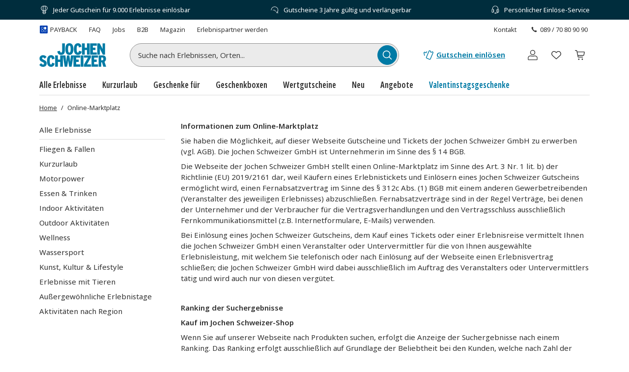

--- FILE ---
content_type: text/html; charset=utf-8
request_url: https://www.jochen-schweizer.de/Online-Marktplatz/JS_Online-Marktplatz/l/y6wix
body_size: 27049
content:
<!doctype html><html lang="de" class="js" data-type="template">
<head><meta charset="UTF-8"><meta http-equiv="X-UA-Compatible" content="IE=edge"><meta name="viewport" content="width=device-width, initial-scale=1">
<link href="/fonts/OpenSansV-latin-crit-v1.woff2" rel="preload" as="font" crossorigin media="(min-width:992px)" type="font/woff2"><link href="/fragments/navigation/legacy/fragment.356a7d93.css" rel="preload" as="style" media="(min-width: 992px)"><link rel="stylesheet" href="/fragments/koopa/legacy/fragment.36e18eb0.css"><link rel="stylesheet" href="/fragments/header/legacy/fragment.a77563f8.css"><link rel="stylesheet" href="/fragments/product-listing/legacy/fragment.c883e726.css">
<script>window.Evelin={fragments:{},fragmentScriptsMap:{"/fragments/footer/legacy/fragment.a4598039.js":"footer-fragment","/fragments/navigation/legacy/fragment.7b557998.js":"navigation-fragment","/fragments/product-listing/legacy/fragment.6e71be30.js":"product-listing-fragment","/fragments/header/legacy/fragment.32f88b3a.js":"header-fragment"},data:JSON.parse('{"julien":{"sentryDSN":"https://bce157bf8f1e4a69adb628926df1104a@o344154.ingest.sentry.io/1895708","tenantInfo":{"phone":{"label":"089 / 70 80 90 90","number":"+498970809090"},"web":{"label":"www.jochen-schweizer.de","href":"/"},"serviceEmail":"service@jochen-schweizer.de","b2cPhoneNumber":"089 / 70 80 90 55","b2bEmail":"b2b@jochen-schweizer.de","b2bPhoneNumber":"+49 89 / 60 60 89 700","address":{"street":"Mühldorfstraße 8","zipCode":"81671","city":"München"}},"environment":"prod","sentryTracingEnabled":true,"sentrySessionReplayEnabled":true,"sentrySampleRate":0.015,"replaysOnErrorSampleRate":0.0166,"sentryThirdPartyErrorFilteringEnabled":true,"usercentricsTrackingTemplateIds":{"jsTsid":"GSjnVZBd1","jsTcid":"8WxobC_W2","jsgAttribution":"BA364WAe5","jsgLc":"FafISbH9U","mdTsid":"SSuqrCl1sCYyf2","mdTcid":"2hl9IPjGkdA0Em","mdAttribution":"eHP6q88XO","mdLc":"jmsJTC-wj58TZs","dy":"S1krl5Eo_obm"},"prefetch":false}}')}</script><script>(function(w,d){var n=[],t=!1;function e(n){try{if(!w.Evelin.data[n])w.Evelin.data[n]=JSON.parse(d.querySelector('[type="op/data"][data-for='+n+']').firstChild.data);w.Evelin.fragments[n].init(d.querySelector("[data-type=fragment][data-id="+n+"]"))}catch(n){w.logToSentry(n)}}w.addEventListener("evelin:ready",(function(){t=!0,function(){for(var t=0;t<n.length;++t)e(n[t]);n.length=0}()}),{once:!0}),w.Evelin.ready=function(a){var i=a.dataset.id;t?e(i):n.push(i)},w.dataLayer=w.dataLayer||[]})(window,document);</script>
<link rel="apple-touch-icon" sizes="180x180" href="/assets/JS/apple-touch-icon.png">
<link rel="icon" type="image/png" sizes="32x32" href="/assets/JS/favicon-32x32.png">
<link rel="icon" type="image/png" sizes="16x16" href="/assets/JS/favicon-16x16.png">
<link rel="manifest" href="/assets/JS/site.webmanifest">
<link rel="mask-icon" href="/assets/JS/safari-pinned-tab.svg" color="#007aa5">
<link rel="canonical" href="https://www.jochen-schweizer.de/Online-Marktplatz/JS_Online-Marktplatz/l/y6wix" />
<link rel="preconnect" href="//cdn-eu.dynamicyield.com">
<link rel="preconnect" href="//st-eu.dynamicyield.com">
<link rel="preconnect" href="//rcom-eu.dynamicyield.com">
<meta name="theme-color" content="#007aa5"> 
        <script>
          let  status;
      
          const cookieValue = document.cookie.split('; ').find(cookie => cookie.startsWith("uc-evelin-tracking-settings" + '='))?.split('=')[1];
      
          if (cookieValue) {
              try {
                  const decoded = decodeURIComponent(cookieValue);
                  const parsedCookies = JSON.parse(decoded);
      
                  const target = parsedCookies.find(item => item.id === "S1krl5Eo_obm");
                  status = target?.status;
              } catch (error) {
                  console.error('Error parsing FY consent cookie:', error);
              }
          }
      
          window.DY = window.DY || {};
          window.DY.recommendationContext = {
              type: 'OTHER',
              ...(!!'["Online-Marktplatz"]' && { data: JSON.parse('["Online-Marktplatz"]') }),
          };
          window.DY.userActiveConsent = { accepted: !!status };
      </script>
        <script type="text/javascript" src="//cdn-eu.dynamicyield.com/api/9881860/api_dynamic.js"></script>
        <script type="text/javascript" src="//cdn-eu.dynamicyield.com/api/9881860/api_static.js"></script>
        
    
<script type="text/javascript" src="//widget.trustpilot.com/bootstrap/v5/tp.widget.bootstrap.min.js" async></script><link rel="alternate" href="https://www.jochen-schweizer.at/Online-Marktplatz/JS_Online-Marktplatz/l/y6wix" hrefLang="de-AT" ><link rel="alternate" href="https://www.jochen-schweizer.de/Online-Marktplatz/JS_Online-Marktplatz/l/y6wix" hrefLang="de-DE" ></head>
<body data-instant-viewport-mobile data-instant-allow-query-string data-instant-selector='[data-id=product-listing-fragment] a[href]' data-instant-threshold='0.9' data-instant-scroll-delay='3000'><noscript><iframe src="https://www.googletagmanager.com/ns.html?id=GTM-TM4VZCL" height="0" width="0" style="display:none;visibility:hidden"></iframe></noscript><div class="page-container">
    <div data-type="fragment" data-id="header-fragment"><div class="header-fragment__PromoBanner_promoBannerWrapper__K13vZ"><div class="container header-fragment__Box_boxBackground__0TqfK header-fragment__PromoBanner_promoBanner__iDRCb d-flex w-100 text-nowrap position-relative overflow-hidden"><button class="theme-remove-button-styles pb-1x d-sm-none d-inline-flex justify-content-center align-items-center header-fragment__Button_white__q3w7f header-fragment__Button_hoverable__HZB-H header-fragment__Button_button__RGbMA header-fragment__Button_icon__rSINt header-fragment__Button_ghost__G-BFO header-fragment__Button_responsive__dRPw+" type="button" aria-disabled="false" aria-label="Banner-Navigationsbutton zurück"><div class="d-flex justify-content-center align-items-center"><svg width="24" height="24" fill="currentColor" viewBox="0 0 24 24" class="header-fragment__Icon_icon__Wj21E header-fragment__PromoBanner_iconPrev__xzCcz"><path fill-rule="evenodd" d="M16.95 9.95c-.44-.44-1.06-.354-1.413-.001L12 13.485 8.463 9.95c-.352-.353-1.06-.352-1.413 0-.353.354-.354 1.06 0 1.414l4.243 4.244c.353.353 1.06.353 1.414 0l4.244-4.244a.99.99 0 0 0-.001-1.413Z" clip-rule="evenodd"></path></svg></div></button><ul class="header-fragment__PromoBanner_promoBannerItemsContainer__FifGC d-flex justify-content-xs-between w-100 m-0 p-0 position-relative"><li class="header-fragment__PromoBanner_promoBannerItem__+TW7n d-flex align-items-center" data-active="true" data-was-active="false"><img alt="" decoding="async" src="/fragments/header/modern/static/media/ballon.e2422297891c29c54dcbfe87d1d8d2fb.svg" class="header-fragment__PromoBanner_icons__w3Kp5 mr-xs-1x mr-0-5x" width="20" height="20" fetchpriority="low"/><span>Jeder Gutschein für 9.000 Erlebnisse einlösbar</span></li><li class="header-fragment__PromoBanner_promoBannerItem__+TW7n d-flex align-items-center" data-active="false" data-was-active="false"><img alt="" decoding="async" src="/fragments/header/modern/static/media/halfClock.766f57b0ff3e281d22c742945ddd1efc.svg" class="header-fragment__PromoBanner_icons__w3Kp5 mr-xs-1x mr-0-5x" width="20" height="20" fetchpriority="low"/><span>Gutscheine 3 Jahre gültig und verlängerbar</span></li><li class="d-sm-none d-md-flex header-fragment__PromoBanner_promoBannerItem__+TW7n d-flex align-items-center" data-active="false" data-was-active="true"><img alt="" decoding="async" src="/fragments/header/modern/static/media/headset.d61fa7c5969ec34f5d5274be46f5d45f.svg" class="header-fragment__PromoBanner_icons__w3Kp5 mr-xs-1x mr-0-5x" width="20" height="20" fetchpriority="low"/><span>Persönlicher Einlöse-Service</span></li></ul><button class="theme-remove-button-styles pb-1x d-sm-none d-inline-flex justify-content-center align-items-center header-fragment__Button_white__q3w7f header-fragment__Button_hoverable__HZB-H header-fragment__Button_button__RGbMA header-fragment__Button_icon__rSINt header-fragment__Button_ghost__G-BFO header-fragment__Button_responsive__dRPw+" type="button" aria-disabled="false" aria-label="Banner-Navigationsbutton weiter"><div class="d-flex justify-content-center align-items-center"><svg width="24" height="24" fill="currentColor" viewBox="0 0 24 24" class="header-fragment__Icon_icon__Wj21E header-fragment__PromoBanner_iconNext__Xz-6D"><path fill-rule="evenodd" d="M16.95 9.95c-.44-.44-1.06-.354-1.413-.001L12 13.485 8.463 9.95c-.352-.353-1.06-.352-1.413 0-.353.354-.354 1.06 0 1.414l4.243 4.244c.353.353 1.06.353 1.414 0l4.244-4.244a.99.99 0 0 0-.001-1.413Z" clip-rule="evenodd"></path></svg></div></button></div></div><div class="container header-fragment__Box_boxBackground__0TqfK w-100 header-fragment__StoreHeader_storeHeader__a9B5q"><header class="header-fragment__StoreHeader_header__6pVb1"><div class="d-none d-md-flex justify-content-between w-100 flex-grow-1 pt-md-1x"><div class="d-flex align-items-center header-fragment__TopHeader_topHeader__qzbtP"><a rel="noopener" class="mr-3x text-secondary header-fragment__Link_link__DWCcy header-fragment__Link_quiet__ASPYN header-fragment__Link_grey__Umdaz d-inline-flex" aria-disabled="false" href="/infoseite/payback/l/ueyrz"><span class="d-inline-flex align-items-center mr-0-5x"><img alt="" decoding="async" src="/fragments/header/modern/static/media/paybackBadge.e5d024eee720ca33ed10b18850822fa5.svg" width="18" height="18" fetchpriority="low"/></span><span>PAYBACK</span></a><a rel="noopener" class="mr-3x text-secondary header-fragment__Link_link__DWCcy header-fragment__Link_quiet__ASPYN header-fragment__Link_grey__Umdaz" aria-disabled="false" href="https://kundenservice.jochen-schweizer.de" target="_self"><span>FAQ</span></a><div><a rel="noopener" class="mr-3x text-secondary header-fragment__Link_link__DWCcy header-fragment__Link_quiet__ASPYN header-fragment__Link_grey__Umdaz" aria-disabled="false" href="https://career.jsmd-group.com" target="_blank"><span>Jobs</span></a><a rel="noopener" class="mr-3x text-secondary header-fragment__Link_link__DWCcy header-fragment__Link_quiet__ASPYN header-fragment__Link_grey__Umdaz" aria-disabled="false" href="https://b2b.jochen-schweizer.de/" target="_blank"><span>B2B</span></a><a rel="noopener" class="mr-3x text-secondary header-fragment__Link_link__DWCcy header-fragment__Link_quiet__ASPYN header-fragment__Link_grey__Umdaz" aria-disabled="false" href="https://magazin.jochen-schweizer.de" target="_blank"><span>Magazin</span></a><a rel="noopener" class="mr-3x text-secondary header-fragment__Link_link__DWCcy header-fragment__Link_quiet__ASPYN header-fragment__Link_grey__Umdaz" aria-disabled="false" href="https://partner.jsmd-group.com/" target="_self"><span>Erlebnispartner werden</span></a></div></div><div class="d-flex align-items-center header-fragment__TopHeader_topHeader__qzbtP"><a rel="noopener" class="mr-3x text-secondary header-fragment__Link_link__DWCcy header-fragment__Link_quiet__ASPYN header-fragment__Link_grey__Umdaz" aria-disabled="false" href="https://kundenservice.jochen-schweizer.de/support/tickets/new?ticket_form=privatkunde" target="_self"><span>Kontakt</span></a><button class="theme-remove-button-styles d-flex flex-row align-items-center fw-regular w-auto h-auto p-0-5x header-fragment__Link_link__DWCcy header-fragment__Link_quiet__ASPYN header-fragment__Link_grey__Umdaz" type="button" aria-disabled="false" data-testid="089 / 70 80 90 90-button"><svg width="16" height="16" fill="currentColor" viewBox="0 0 24 24" class="header-fragment__Icon_icon__Wj21E mr-0-5x"><path d="M10.777 13.223c1.582 1.6 3.403 3.102 4.144 2.381 1.04-1.04 1.68-1.941 3.963-.1 2.281 1.842.52 3.063-.48 4.064-1.162 1.16-5.485.06-9.768-4.224-4.263-4.263-5.364-8.586-4.203-9.747 1-1 2.241-2.762 4.063-.48 1.841 2.281.94 2.922-.1 3.963-.72.74.78 2.562 2.381 4.143"></path></svg>089 / 70 80 90 90</button></div></div><div class="d-flex flex-wrap flex-sm-nowrap align-items-center py-1-5x py-xs-2x"><div class="header-fragment__BurgerNavigation_mobileNav__K4vqG d-md-none mr-1x"><button class="theme-remove-button-styles d-inline-flex justify-content-center align-items-center header-fragment__Button_dark__GNF9V header-fragment__Button_hoverable__HZB-H header-fragment__Button_button__RGbMA header-fragment__Button_icon__rSINt header-fragment__Button_ghost__G-BFO header-fragment__Button_responsive__dRPw+" type="button" aria-disabled="false" aria-label="Hauptmenü öffnen"><div class="d-flex justify-content-center align-items-center"><svg width="24" height="24" fill="currentColor" viewBox="0 0 24 24" class="header-fragment__Icon_icon__Wj21E "><path fill-rule="evenodd" d="M1 4.3c0-.44.35-.8.79-.8H22.2a.8.8 0 0 1 .79.8.8.8 0 0 1-.79.8H1.8a.8.8 0 0 1-.8-.8m0 7.95c0-.44.35-.8.79-.8H22.2a.8.8 0 0 1 .79.8.8.8 0 0 1-.79.8H1.8a.8.8 0 0 1-.79-.8Zm.79 7.16a.8.8 0 0 0-.79.8c0 .43.35.79.79.79H22.2a.8.8 0 0 0 .79-.8.8.8 0 0 0-.79-.8H1.8Z" clip-rule="evenodd"></path></svg></div></button></div><a rel="noopener" class="header-fragment__PureLink_pureLink__G0LVq mr-auto mr-sm-0 d-inline-block header-fragment__Logo_logo__jh7i1 header-fragment__Logo_isOnSmBreakpoint__9uHgy" aria-disabled="false" href="/" aria-label="Zur Startseite"><svg viewBox="0 0 225.68 79.44" class="" aria-label="Geschenke und Geschenkideen bei Jochen Schweizer"><title>Geschenke und Geschenkideen bei Jochen Schweizer</title><path fill="#007ba5" d="M101.42 39.24c8.59 0 13.7-6.25 13.7-19.68S110.06 0 101.53 0 87.88 6.25 87.88 19.68s5.01 19.56 13.54 19.56m0-31.42c2.83 0 4.3 2.67 4.3 11.86s-1.41 11.74-4.24 11.74-4.3-2.67-4.3-11.86 1.42-11.74 4.29-11.74Zm118.71 54.54c3.1-1.85 5-5 5-10 0-8.48-4.95-11.58-11.8-11.58h-13.14v38.06h8.91V64.27h2.45L216 78.84h9.67Zm-7.61-5h-3.42V48h3.59c2.5 0 3.42 1.47 3.42 4.62s-.97 4.69-3.59 4.69Zm-36.33 21.48h22.27v-7.77h-13.25V62.8h8.64v-7.73h-8.64v-6.52h13.26v-7.77h-22.28Zm-15.26-7.44a234 234 0 0 0 4.89-8.49l8.6-15.28v-6.85h-23.73v7.56h5.9c2.59 0 5.75-.06 7.77-.11-1.15 1.8-3.33 5.6-4.91 8.42L150.7 72v6.84h23.76V71.3h-5.8c-2.61 0-5.66.05-7.73.1m-21.07 7.44H149V40.78h-9.18Zm-24.22-38.06h-8.85l-.82 7c-.55 4.79-1.25 11.2-1.51 16a247 247 0 0 0-2-15.92l-1.09-7h-7.89l-1 7a254 254 0 0 0-2 15.92 268 268 0 0 0-1.53-16l-.87-7H70.34V55h-7.67V40.78h-9.18v38.06h9.18V62.91h7.67v15.93h9.18V42.79l6.23 36.05h8.32l1.24-7.49c1-5.83 1.86-12.14 2.07-15.46.21 3.32 1.15 9.69 2.07 15.46l1.2 7.49h8.42L115.43 42v36.84h22.67v-7.77h-13.64V62.8h8.64v-7.73h-8.64v-6.52h13.7v-7.77Zm-76.1 30.84c-3 0-4.2-3.1-4.2-11.87S36.49 48 39.43 48c2.23 0 2.82 2.17 3.48 6.41l8.8-2.4c-1.47-7.28-4.24-11.84-12.23-11.84-8.48 0-13.54 6.46-13.54 19.67 0 12.79 4.52 19.58 13.42 19.58 7.56 0 10.77-4.23 12.46-11.14l-8.43-2.89c-1.03 4.7-1.73 6.23-3.85 6.23M14.35 55.35c-3.86-1.68-4.84-2.82-4.84-4.84a2.62 2.62 0 0 1 2.72-2.71c2.39 0 3.31 1 5.92 4.07l6.31-5.65c-3.15-3.91-6.09-6-12-6C5.22 40.19.71 45.08.71 51.28c0 6 2.77 8.85 10.32 12.17 4.3 1.9 4.9 3.21 4.9 5.35s-1.36 3-3.27 3-3.91-1.58-6.47-4.63L0 72.82c3.15 4.18 6.57 6.62 12.5 6.62 7.07 0 12.34-4.07 12.34-11.19 0-6.37-2.84-9.53-10.49-12.9m190.12-27.47c0-3.59-.06-8.43-.28-10.6a110 110 0 0 0 4.89 10.43l5.59 10.93H222V.6h-8.53v8.53c0 3.48.11 8.75.32 10.82A82 82 0 0 0 208.7 9.3L203.86.6h-7.94v38h8.55Zm-10.29 3H181v-8.27h8.65v-7.72H181V8.37h13.26V.6h-22.32v38h22.24Zm-40.81-8.15H161v15.91h9.19V.6H161v14.18h-7.66V.6h-9.19v38h9.19Zm-19.22 2.5c-1 4.67-1.74 6.2-3.86 6.2-3 0-4.19-3.11-4.19-11.86s1.14-11.74 4.08-11.74c2.23 0 2.83 2.18 3.48 6.42l8.8-2.39C141 4.57 138.23 0 130.24 0c-8.49 0-13.54 6.47-13.54 19.68 0 12.77 4.51 19.56 13.43 19.56 7.55 0 11.4-4.24 13.08-11.15Zm-60.62 14c8.54 0 12.62-4.89 12.62-13.65V.6H77v25.92c0 3.21-1 4.84-3.26 4.84-2.6 0-3.37-2.12-4.18-6l-8.75 2.07c1.09 7.08 4.52 11.81 12.72 11.81Z"></path></svg></a><div class="d-none d-md-flex flex-fill"><div class="mr-md-5x mr-xl-10x flex-grow-1 header-fragment__SearchBar_searchBar__FuTBA mx-md-4x mx-lg-6x" aria-hidden="true"><form method="get" class="d-flex position-relative align-items-center header-fragment__SearchBar_form__ssQ8F" action="/search" role="search"><label for="search-input" class="screenReaderOnly">Suche nach Erlebnissen...</label><input id="search-input" name="q" class="w-100 position-relative header-fragment__SearchBar_input__D84Q2" data-testid="search-input-field" type="text" placeholder="Suche nach Erlebnissen, Orten..." enterKeyHint="search" autoComplete="off"/><div class="d-flex position-absolute header-fragment__SearchBar_buttonWrapper__h1onZ"><button class="theme-remove-button-styles d-flex header-fragment__SearchBarButton_searchBarButton__T59-V d-inline-flex justify-content-center align-items-center header-fragment__Button_brand__L6Cag header-fragment__Button_hoverable__HZB-H header-fragment__Button_button__RGbMA header-fragment__Button_icon__rSINt header-fragment__Button_contained__RRhJ1" type="button" aria-disabled="false" data-testid="search-button-mobile" aria-label="Suchen"><div class="d-flex justify-content-center align-items-center"><svg width="24" height="24" fill="currentColor" viewBox="0 0 24 24" class="header-fragment__Icon_icon__Wj21E "><path fill-rule="evenodd" d="M4.34 10.6a6.26 6.26 0 1 1 12.52 0 6.26 6.26 0 0 1-12.52 0m11.2 6a7.77 7.77 0 1 1 1.07-1.07l4.34 4.35a.75.75 0 0 1-1.07 1.07z" clip-rule="evenodd"></path></svg></div></button></div></form></div></div><a rel="noopener" class="fw-semibold py-1-5x d-none d-sm-inline-flex ml-sm-auto mr-sm-3x mr-md-3x text-nowrap header-fragment__Link_link__DWCcy header-fragment__Link_brand__abXBk d-inline-flex" aria-disabled="false" id="redeem-button" color="brand" href="https://jep.jochen-schweizer.de/l/de-de/portal/voucher/redemption?utm_source=webshop&amp;utm_medium=voucher-redeem&amp;utm_campaign=header-fallback"><span class="d-inline-flex align-items-center mr-0-5x"><svg width="24" height="24" fill="currentColor" viewBox="0 0 24 24" class="header-fragment__Icon_icon__Wj21E "><path fill-rule="evenodd" d="M14.09 2.43a2.01 2.01 0 0 0-1.66 1.14l-2.42 5.68c-1.32 3.1-2.54 5.98-2.73 6.39l-.36.82a1.9 1.9 0 0 0-.08.95 1.86 1.86 0 0 0 .59 1.13q.24.225.51.36l5.98 2.55c.15.06.28.09.43.11a2 2 0 0 0 2.04-1.1L21.9 7.5a2 2 0 0 0 .09-.93 2 2 0 0 0-.92-1.41l-.14-.08-1.37-.56a.7.7 0 0 0-.32-.01.7.7 0 0 0-.55.48c-.06.15-.13.27-.25.39-.4.42-1.03.49-1.51.17a1.2 1.2 0 0 1-.42-.52 1.2 1.2 0 0 1-.05-.73l.07-.19c.06-.15.08-.21.07-.33a.68.68 0 0 0-.3-.58c-.06-.04-.1-.06-.76-.37-.64-.3-.74-.34-.97-.38a2.5 2.5 0 0 0-.47-.02m0 1.44-.13.05a.5.5 0 0 0-.23.23l-2.42 5.69a642 642 0 0 1-3.05 7.14c-.04.14-.01.3.07.44.04.06.12.14.17.17s5.83 2.5 5.93 2.53c.08.03.22.03.3 0a.56.56 0 0 0 .33-.25l5.49-12.91a.58.58 0 0 0-.1-.47c-.08-.1-.11-.12-.45-.26l-.31-.12-.03.04a2.63 2.63 0 0 1-2.33 1.01 2.58 2.58 0 0 1-2.31-2.24c-.02-.13-.03-.37-.02-.46l.02-.19v-.11l-.63-.29a.7.7 0 0 0-.28 0m-5.52.64c-.05 0-.38.08-.64.14a.7.7 0 0 0-.53.47.8.8 0 0 0-.02.41.98.98 0 0 1-.96 1.18 1 1 0 0 1-.73-.3.74.74 0 0 1-.19-.27l-.1-.27a.68.68 0 0 0-.34-.42.64.64 0 0 0-.36-.09c-.09 0-.16.02-.67.12l-.66.14a1.85 1.85 0 0 0-1.28 1.17l-.09.34c-.02.1-.02.49 0 .58l1.16 5.28c.06.23.23.4.47.48.22.07.5.02.68-.14a.72.72 0 0 0 .24-.61L4 10.06c-.48-2.19-.57-2.6-.57-2.65 0-.12.05-.24.14-.32.08-.07.12-.09.44-.15.27-.06.28-.06.29-.04l.07.1a2.44 2.44 0 0 0 4.47-1.02c.01-.1.02-.11.03-.11l.07-.02c.2-.08.36-.28.41-.49a.7.7 0 0 0-.12-.58.7.7 0 0 0-.65-.29"></path></svg></span>Gutschein einlösen</a><button class="theme-remove-button-styles header-fragment__ActionHeader_icon__WlqDM d-none d-sm-flex d-md-none d-inline-flex justify-content-center align-items-center header-fragment__Button_dark__GNF9V header-fragment__Button_hoverable__HZB-H header-fragment__Button_button__RGbMA header-fragment__Button_icon__rSINt header-fragment__Button_ghost__G-BFO" type="button" aria-disabled="false" aria-label="Suchfenster öffnen"><div class="d-flex justify-content-center align-items-center"><svg width="24" height="24" fill="currentColor" viewBox="0 0 24 24" class="header-fragment__Icon_icon__Wj21E "><path fill-rule="evenodd" d="M4.34 10.6a6.26 6.26 0 1 1 12.52 0 6.26 6.26 0 0 1-12.52 0m11.2 6a7.77 7.77 0 1 1 1.07-1.07l4.34 4.35a.75.75 0 0 1-1.07 1.07z" clip-rule="evenodd"></path></svg></div></button><div class="position-relative ml-sm-1-5x"><button class="theme-remove-button-styles header-fragment__CustomerAccountFlyout_icon__oEbpQ d-inline-flex justify-content-center align-items-center header-fragment__Button_dark__GNF9V header-fragment__Button_hoverable__HZB-H header-fragment__Button_button__RGbMA header-fragment__Button_icon__rSINt header-fragment__Button_ghost__G-BFO" type="button" aria-disabled="false" data-testid="customer-account-button" aria-label="Benutzerkonto"><div class="d-flex justify-content-center align-items-center"><span class="screenReaderOnly">Benutzerkonto</span><svg width="24" height="24" fill="currentColor" viewBox="0 0 24 24" class="header-fragment__Icon_icon__Wj21E "><path d="M19.46 20.3v1.2H4.54v-1.2zm.34-3.412c0-1.019-1.08-2.3-3.201-2.656a3.04 3.04 0 0 0-1.314.07 11.84 11.84 0 0 1-6.57.002 3.05 3.05 0 0 0-1.314-.072c-2.121.355-3.2 1.637-3.2 2.656v3.198c0 .214 0 .214.339.214v1.2l-.157-.006c-.722-.054-1.301-.475-1.375-1L3 20.378v-3.491c0-1.748 1.585-3.24 3.76-3.75l.443-.09a4.25 4.25 0 0 1 1.84.1q2.957.84 5.914 0a4.25 4.25 0 0 1 1.84-.1c2.4.402 4.203 1.975 4.203 3.84v3.49l-.008.115c-.08.564-.738 1.007-1.532 1.007v-1.2c.34 0 .34-.076.34-.207zM15.562 7.28c0-1.982-1.6-3.58-3.562-3.58a3.57 3.57 0 0 0-3.562 3.58c0 1.983 1.6 3.582 3.562 3.582v1.2l-.245-.006c-2.435-.124-4.387-2.085-4.51-4.53l-.006-.246C7.24 4.641 9.371 2.5 12 2.5l.245.006c2.516.128 4.516 2.217 4.516 4.775 0 2.641-2.131 4.783-4.761 4.783v-1.2c1.962 0 3.562-1.6 3.562-3.583"></path></svg></div></button></div><a rel="noopener" class="header-fragment__PureLink_pureLink__G0LVq text-decoration-none header-fragment__ActionHeader_icon__WlqDM ml-1x position-relative d-inline-flex justify-content-center align-items-center header-fragment__Button_dark__GNF9V header-fragment__Button_hoverable__HZB-H header-fragment__Button_button__RGbMA header-fragment__Button_icon__rSINt header-fragment__Button_ghost__G-BFO" aria-disabled="false" data-testid="wishlist-open-link" href="/wishlist" aria-label="Merkliste (leer)" id="wishlist-button" data-no-instant="true"><div class="d-flex justify-content-center align-items-center"><svg width="24" height="24" fill="currentColor" viewBox="0 0 24 24" class="header-fragment__Icon_icon__Wj21E " aria-hidden="true"><path fill-rule="evenodd" d="m5.232 12.294 6.772 6.095 6.772-6.095c1.629-1.63 1.276-4.055-.142-5.46-.696-.69-1.617-1.093-2.637-1.021s-2.24.627-3.502 2.05a.656.656 0 0 1-.982 0C10.251 6.44 9.03 5.883 8.007 5.809c-1.024-.074-1.947.329-2.643 1.015-1.42 1.4-1.775 3.825-.132 5.47m6.772-5.809c-1.28-1.258-2.619-1.88-3.903-1.973-1.449-.104-2.731.474-3.66 1.39-1.826 1.802-2.395 5.066-.124 7.322l.024.022 7.224 6.502c.25.225.629.225.878 0l7.224-6.502.024-.022c2.259-2.245 1.687-5.508-.133-7.312-.926-.917-2.206-1.498-3.654-1.396-1.283.09-2.62.71-3.9 1.97Z" clip-rule="evenodd"></path></svg></div></a><a rel="noopener" class="header-fragment__PureLink_pureLink__G0LVq text-decoration-none header-fragment__ActionHeader_icon__WlqDM ml-1x position-relative d-inline-flex justify-content-center align-items-center header-fragment__Button_dark__GNF9V header-fragment__Button_hoverable__HZB-H header-fragment__Button_button__RGbMA header-fragment__Button_icon__rSINt header-fragment__Button_ghost__G-BFO" aria-disabled="false" href="/cart" aria-label="Warenkorb (leer)"><div class="d-flex justify-content-center align-items-center"><svg width="24" height="24" fill="currentColor" viewBox="0 0 24 24" class="header-fragment__Icon_icon__Wj21E " aria-hidden="true"><path fill-rule="evenodd" d="M5.572 2.834A1.31 1.31 0 0 1 6.85 3.861l.418 1.592h12.595a1.31 1.31 0 0 1 1.284 1.545l-.003.014-1.072 5.228a1.3 1.3 0 0 1-1.289 1.07h-9.91l.392 1.964h7.976a.655.655 0 1 1 0 1.31H9.265a1.31 1.31 0 0 1-1.283-1.048v-.002l-.55-2.745v-.005L6.124 6.255 5.58 4.179l-.008-.035H3.489a.655.655 0 1 1 0-1.31zm13.212 9.167H8.61L7.563 6.763h12.295l-1.071 5.224zm-.888 7.857a1.31 1.31 0 1 0-2.619 0 1.31 1.31 0 0 0 2.62 0Zm-7.858-1.31a1.31 1.31 0 1 1 0 2.62 1.31 1.31 0 0 1 0-2.62" clip-rule="evenodd"></path></svg></div></a><button class="theme-remove-button-styles d-inline-flex align-items-center w-100 py-0-5x py-0-5x px-1-5x position-relative header-fragment__ToggleSearchField_searchButton__T7GeV mt-1x d-sm-none" type="button" aria-disabled="false">Suche nach Erlebnissen, Orten...<div class="position-absolute d-flex justify-content-center align-items-center header-fragment__ToggleSearchField_buttonWrapper__x-yly"><svg width="24" height="24" fill="currentColor" viewBox="0 0 24 24" class="header-fragment__Icon_icon__Wj21E header-fragment__ToggleSearchField_icon__NBsQ3"><path fill-rule="evenodd" d="M4.34 10.6a6.26 6.26 0 1 1 12.52 0 6.26 6.26 0 0 1-12.52 0m11.2 6a7.77 7.77 0 1 1 1.07-1.07l4.34 4.35a.75.75 0 0 1-1.07 1.07z" clip-rule="evenodd"></path></svg></div></button></div><nav aria-label="Hauptnavigation" class="d-none d-md-flex"><ul class="header-fragment__DesktopNavigation_desktopNav__LVu1X p-0 d-flex w-100"><li class="header-fragment__DesktopNavigation_navCategory__0uoFl py-1x"><button class="theme-remove-button-styles font-complementary position-relative header-fragment__DesktopNavigation_categoryTitle__Iykyu" type="button" aria-disabled="false">Alle Erlebnisse</button><div class="mt-1x position-absolute header-fragment__DesktopNavigation_searchFlyoutWrapper__z6F1L header-fragment__DesktopNavigation_flyoutWrapperWithMultiColumn__oDFlT"><ul class="w-50 header-fragment__DesktopNavigationGroup_group__9-UgO py-1x pl-2x header-fragment__DesktopNavigationGroup_navigationGroup__2hejI"><li class="pr-1-5x pt-1x header-fragment__DesktopNavigationItem_navigationItem__PaYJC"><a rel="noopener" class="pl-1x w-100 h-100 d-flex justify-content-between align-items-start header-fragment__DesktopNavigationItem_selfReferringItemLink__qv-K0 header-fragment__Link_link__DWCcy header-fragment__Link_quiet__ASPYN header-fragment__Link_grey__Umdaz" aria-disabled="false" href="/alle-erlebnisse/l/79ifa">Alle Erlebnisse</a></li><li class="pr-1-5x pt-1x header-fragment__DesktopNavigationItem_navigationItem__PaYJC"><a rel="noopener" class="pl-1x w-100 h-100 d-flex justify-content-between align-items-start text-truncate header-fragment__Link_link__DWCcy header-fragment__Link_quiet__ASPYN header-fragment__Link_grey__Umdaz" aria-disabled="false" href="/fliegen-fallen/l/p3if5">Fliegen &amp; Fallen<svg width="24" height="24" fill="currentColor" viewBox="0 0 24 24" class="header-fragment__Icon_icon__Wj21E header-fragment__DesktopNavigationItem_navigationItemArrow__cJWRW"><path fill-rule="evenodd" d="M16.95 9.95c-.44-.44-1.06-.354-1.413-.001L12 13.485 8.463 9.95c-.352-.353-1.06-.352-1.413 0-.353.354-.354 1.06 0 1.414l4.243 4.244c.353.353 1.06.353 1.414 0l4.244-4.244a.99.99 0 0 0-.001-1.413Z" clip-rule="evenodd"></path></svg></a><ul class="header-fragment__DesktopNavigationItem_navigationLastLevel__ZuA3x header-fragment__DesktopNavigationGroup_group__9-UgO py-1x pl-2x position-absolute top-0 start-100 w-100 h-100 m-0"><li class="pr-1-5x pt-1x header-fragment__DesktopNavigationItem_navigationItem__PaYJC"><a rel="noopener" class="pl-1x w-100 h-100 d-flex justify-content-between align-items-start header-fragment__DesktopNavigationItem_selfReferringItemLink__qv-K0 header-fragment__Link_link__DWCcy header-fragment__Link_quiet__ASPYN header-fragment__Link_grey__Umdaz" aria-disabled="false" href="/fliegen-fallen/l/p3if5">Alles in Fliegen &amp; Fallen</a></li><li class="pr-1-5x pt-1x header-fragment__DesktopNavigationItem_navigationItem__PaYJC"><a rel="noopener" class="pl-1x w-100 h-100 d-flex justify-content-between align-items-start text-truncate header-fragment__Link_link__DWCcy header-fragment__Link_quiet__ASPYN header-fragment__Link_grey__Umdaz" aria-disabled="false" href="/fliegen-fallen/fallschirmspringen/l/695dr">Fallschirmspringen</a></li><li class="pr-1-5x pt-1x header-fragment__DesktopNavigationItem_navigationItem__PaYJC"><a rel="noopener" class="pl-1x w-100 h-100 d-flex justify-content-between align-items-start text-truncate header-fragment__Link_link__DWCcy header-fragment__Link_quiet__ASPYN header-fragment__Link_grey__Umdaz" aria-disabled="false" href="/fliegen-fallen/paragliding/l/3d9c5">Paragliding</a></li><li class="pr-1-5x pt-1x header-fragment__DesktopNavigationItem_navigationItem__PaYJC"><a rel="noopener" class="pl-1x w-100 h-100 d-flex justify-content-between align-items-start text-truncate header-fragment__Link_link__DWCcy header-fragment__Link_quiet__ASPYN header-fragment__Link_grey__Umdaz" aria-disabled="false" href="/fliegen-fallen/ballonfahrt/l/3mtu5">Ballonfahrt</a></li><li class="pr-1-5x pt-1x header-fragment__DesktopNavigationItem_navigationItem__PaYJC"><a rel="noopener" class="pl-1x w-100 h-100 d-flex justify-content-between align-items-start text-truncate header-fragment__Link_link__DWCcy header-fragment__Link_quiet__ASPYN header-fragment__Link_grey__Umdaz" aria-disabled="false" href="/fliegen-fallen/rundflug/l/z4ws8">Rundflug</a></li><li class="pr-1-5x pt-1x header-fragment__DesktopNavigationItem_navigationItem__PaYJC"><a rel="noopener" class="pl-1x w-100 h-100 d-flex justify-content-between align-items-start text-truncate header-fragment__Link_link__DWCcy header-fragment__Link_quiet__ASPYN header-fragment__Link_grey__Umdaz" aria-disabled="false" href="/fliegen-fallen/selber-fliegen/l/f95yq">Selber fliegen</a></li><li class="pr-1-5x pt-1x header-fragment__DesktopNavigationItem_navigationItem__PaYJC"><a rel="noopener" class="pl-1x w-100 h-100 d-flex justify-content-between align-items-start text-truncate header-fragment__Link_link__DWCcy header-fragment__Link_quiet__ASPYN header-fragment__Link_grey__Umdaz" aria-disabled="false" href="/fliegen-fallen/bungee-jumping/l/d9kf4">Bungee Jumping</a></li><li class="pr-1-5x pt-1x header-fragment__DesktopNavigationItem_navigationItem__PaYJC"><a rel="noopener" class="pl-1x w-100 h-100 d-flex justify-content-between align-items-start text-truncate header-fragment__Link_link__DWCcy header-fragment__Link_quiet__ASPYN header-fragment__Link_grey__Umdaz" aria-disabled="false" href="/fliegen-fallen/bodyflying/l/guiv6">Body Flying</a></li><li class="pr-1-5x pt-1x header-fragment__DesktopNavigationItem_navigationItem__PaYJC"><a rel="noopener" class="pl-1x w-100 h-100 d-flex justify-content-between align-items-start text-truncate header-fragment__Link_link__DWCcy header-fragment__Link_quiet__ASPYN header-fragment__Link_grey__Umdaz" aria-disabled="false" href="/fliegen-fallen/flugsimulator/l/wvbsj">Flugsimulator</a></li><li class="pr-1-5x pt-1x header-fragment__DesktopNavigationItem_navigationItem__PaYJC"><a rel="noopener" class="pl-1x w-100 h-100 d-flex justify-content-between align-items-start text-truncate header-fragment__Link_link__DWCcy header-fragment__Link_quiet__ASPYN header-fragment__Link_grey__Umdaz" aria-disabled="false" href="/fliegen-fallen/jets-weltraum/l/yhoct">Jets &amp; Weltraum</a></li></ul></li><li class="pr-1-5x pt-1x header-fragment__DesktopNavigationItem_navigationItem__PaYJC"><a rel="noopener" class="pl-1x w-100 h-100 d-flex justify-content-between align-items-start text-truncate header-fragment__Link_link__DWCcy header-fragment__Link_quiet__ASPYN header-fragment__Link_grey__Umdaz" aria-disabled="false" href="/kurzurlaub/l/d48wi">Kurzurlaub<svg width="24" height="24" fill="currentColor" viewBox="0 0 24 24" class="header-fragment__Icon_icon__Wj21E header-fragment__DesktopNavigationItem_navigationItemArrow__cJWRW"><path fill-rule="evenodd" d="M16.95 9.95c-.44-.44-1.06-.354-1.413-.001L12 13.485 8.463 9.95c-.352-.353-1.06-.352-1.413 0-.353.354-.354 1.06 0 1.414l4.243 4.244c.353.353 1.06.353 1.414 0l4.244-4.244a.99.99 0 0 0-.001-1.413Z" clip-rule="evenodd"></path></svg></a><ul class="header-fragment__DesktopNavigationItem_navigationLastLevel__ZuA3x header-fragment__DesktopNavigationGroup_group__9-UgO py-1x pl-2x position-absolute top-0 start-100 w-100 h-100 m-0"><li class="pr-1-5x pt-1x header-fragment__DesktopNavigationItem_navigationItem__PaYJC"><a rel="noopener" class="pl-1x w-100 h-100 d-flex justify-content-between align-items-start header-fragment__DesktopNavigationItem_selfReferringItemLink__qv-K0 header-fragment__Link_link__DWCcy header-fragment__Link_quiet__ASPYN header-fragment__Link_grey__Umdaz" aria-disabled="false" href="/kurzurlaub/l/d48wi">Alles in Kurzurlaub</a></li><li class="pr-1-5x pt-1x header-fragment__DesktopNavigationItem_navigationItem__PaYJC"><a rel="noopener" class="pl-1x w-100 h-100 d-flex justify-content-between align-items-start text-truncate header-fragment__Link_link__DWCcy header-fragment__Link_quiet__ASPYN header-fragment__Link_grey__Umdaz" aria-disabled="false" href="/reisen/erlebnisreisen/l/v5wjz">Erlebnisreisen</a></li><li class="pr-1-5x pt-1x header-fragment__DesktopNavigationItem_navigationItem__PaYJC"><a rel="noopener" class="pl-1x w-100 h-100 d-flex justify-content-between align-items-start text-truncate header-fragment__Link_link__DWCcy header-fragment__Link_quiet__ASPYN header-fragment__Link_grey__Umdaz" aria-disabled="false" href="/reisen/eventreisen/l/wet32">Eventreisen</a></li><li class="pr-1-5x pt-1x header-fragment__DesktopNavigationItem_navigationItem__PaYJC"><a rel="noopener" class="pl-1x w-100 h-100 d-flex justify-content-between align-items-start text-truncate header-fragment__Link_link__DWCcy header-fragment__Link_quiet__ASPYN header-fragment__Link_grey__Umdaz" aria-disabled="false" href="/reisen/staedtereisen/l/w4aq8">Städtereisen</a></li><li class="pr-1-5x pt-1x header-fragment__DesktopNavigationItem_navigationItem__PaYJC"><a rel="noopener" class="pl-1x w-100 h-100 d-flex justify-content-between align-items-start text-truncate header-fragment__Link_link__DWCcy header-fragment__Link_quiet__ASPYN header-fragment__Link_grey__Umdaz" aria-disabled="false" href="/reisen/freizeitparks/l/kuwjn">Freizeitparks</a></li><li class="pr-1-5x pt-1x header-fragment__DesktopNavigationItem_navigationItem__PaYJC"><a rel="noopener" class="pl-1x w-100 h-100 d-flex justify-content-between align-items-start text-truncate header-fragment__Link_link__DWCcy header-fragment__Link_quiet__ASPYN header-fragment__Link_grey__Umdaz" aria-disabled="false" href="/reisen/baumhaus-hotels/l/m583g">Baumhaus Übernachtung</a></li><li class="pr-1-5x pt-1x header-fragment__DesktopNavigationItem_navigationItem__PaYJC"><a rel="noopener" class="pl-1x w-100 h-100 d-flex justify-content-between align-items-start text-truncate header-fragment__Link_link__DWCcy header-fragment__Link_quiet__ASPYN header-fragment__Link_grey__Umdaz" aria-disabled="false" href="/reisen/bubble-hotels/l/853uo">Bubble Hotel</a></li><li class="pr-1-5x pt-1x header-fragment__DesktopNavigationItem_navigationItem__PaYJC"><a rel="noopener" class="pl-1x w-100 h-100 d-flex justify-content-between align-items-start text-truncate header-fragment__Link_link__DWCcy header-fragment__Link_quiet__ASPYN header-fragment__Link_grey__Umdaz" aria-disabled="false" href="/reisen/aussergewoehnliche-hotels/l/o6sv4">Außergewöhnlich übernachten</a></li><li class="pr-1-5x pt-1x header-fragment__DesktopNavigationItem_navigationItem__PaYJC"><a rel="noopener" class="pl-1x w-100 h-100 d-flex justify-content-between align-items-start text-truncate header-fragment__Link_link__DWCcy header-fragment__Link_quiet__ASPYN header-fragment__Link_grey__Umdaz" aria-disabled="false" href="/reisen/wellness-reisen/l/6vq79">Wellnessurlaub</a></li><li class="pr-1-5x pt-1x header-fragment__DesktopNavigationItem_navigationItem__PaYJC"><a rel="noopener" class="pl-1x w-100 h-100 d-flex justify-content-between align-items-start text-truncate header-fragment__Link_link__DWCcy header-fragment__Link_quiet__ASPYN header-fragment__Link_grey__Umdaz" aria-disabled="false" href="/reisen/romantikurlaub/l/id6cv">Romantikurlaub</a></li><li class="pr-1-5x pt-1x header-fragment__DesktopNavigationItem_navigationItem__PaYJC"><a rel="noopener" class="pl-1x w-100 h-100 d-flex justify-content-between align-items-start text-truncate header-fragment__Link_link__DWCcy header-fragment__Link_quiet__ASPYN header-fragment__Link_grey__Umdaz" aria-disabled="false" href="/reisen/hausboot-erlebnisse/l/v5hmo">Hausboot mieten</a></li><li class="pr-1-5x pt-1x header-fragment__DesktopNavigationItem_navigationItem__PaYJC"><a rel="noopener" class="pl-1x w-100 h-100 d-flex justify-content-between align-items-start text-truncate header-fragment__Link_link__DWCcy header-fragment__Link_quiet__ASPYN header-fragment__Link_grey__Umdaz" aria-disabled="false" href="/reisen/wochenendtrip/l/zmbhr">Wochenendtrip</a></li><li class="pr-1-5x pt-1x header-fragment__DesktopNavigationItem_navigationItem__PaYJC"><a rel="noopener" class="pl-1x w-100 h-100 d-flex justify-content-between align-items-start text-truncate header-fragment__Link_link__DWCcy header-fragment__Link_quiet__ASPYN header-fragment__Link_grey__Umdaz" aria-disabled="false" href="/reisen/disneyland/l/5fiay">Disneyland</a></li></ul></li><li class="pr-1-5x pt-1x header-fragment__DesktopNavigationItem_navigationItem__PaYJC"><a rel="noopener" class="pl-1x w-100 h-100 d-flex justify-content-between align-items-start text-truncate header-fragment__Link_link__DWCcy header-fragment__Link_quiet__ASPYN header-fragment__Link_grey__Umdaz" aria-disabled="false" href="/motorpower/l/p6jmw">Motorpower<svg width="24" height="24" fill="currentColor" viewBox="0 0 24 24" class="header-fragment__Icon_icon__Wj21E header-fragment__DesktopNavigationItem_navigationItemArrow__cJWRW"><path fill-rule="evenodd" d="M16.95 9.95c-.44-.44-1.06-.354-1.413-.001L12 13.485 8.463 9.95c-.352-.353-1.06-.352-1.413 0-.353.354-.354 1.06 0 1.414l4.243 4.244c.353.353 1.06.353 1.414 0l4.244-4.244a.99.99 0 0 0-.001-1.413Z" clip-rule="evenodd"></path></svg></a><ul class="header-fragment__DesktopNavigationItem_navigationLastLevel__ZuA3x header-fragment__DesktopNavigationGroup_group__9-UgO py-1x pl-2x position-absolute top-0 start-100 w-100 h-100 m-0"><li class="pr-1-5x pt-1x header-fragment__DesktopNavigationItem_navigationItem__PaYJC"><a rel="noopener" class="pl-1x w-100 h-100 d-flex justify-content-between align-items-start header-fragment__DesktopNavigationItem_selfReferringItemLink__qv-K0 header-fragment__Link_link__DWCcy header-fragment__Link_quiet__ASPYN header-fragment__Link_grey__Umdaz" aria-disabled="false" href="/motorpower/l/p6jmw">Alles in Motorpower</a></li><li class="pr-1-5x pt-1x header-fragment__DesktopNavigationItem_navigationItem__PaYJC"><a rel="noopener" class="pl-1x w-100 h-100 d-flex justify-content-between align-items-start text-truncate header-fragment__Link_link__DWCcy header-fragment__Link_quiet__ASPYN header-fragment__Link_grey__Umdaz" aria-disabled="false" href="/motorpower/quad-fahren/l/5sodr">Quad fahren</a></li><li class="pr-1-5x pt-1x header-fragment__DesktopNavigationItem_navigationItem__PaYJC"><a rel="noopener" class="pl-1x w-100 h-100 d-flex justify-content-between align-items-start text-truncate header-fragment__Link_link__DWCcy header-fragment__Link_quiet__ASPYN header-fragment__Link_grey__Umdaz" aria-disabled="false" href="/motorpower/rennwagen/l/7e19m">Rennwagen fahren</a></li><li class="pr-1-5x pt-1x header-fragment__DesktopNavigationItem_navigationItem__PaYJC"><a rel="noopener" class="pl-1x w-100 h-100 d-flex justify-content-between align-items-start text-truncate header-fragment__Link_link__DWCcy header-fragment__Link_quiet__ASPYN header-fragment__Link_grey__Umdaz" aria-disabled="false" href="/motorpower/traumautos/l/b5sh8">Sportwagen mieten</a></li><li class="pr-1-5x pt-1x header-fragment__DesktopNavigationItem_navigationItem__PaYJC"><a rel="noopener" class="pl-1x w-100 h-100 d-flex justify-content-between align-items-start text-truncate header-fragment__Link_link__DWCcy header-fragment__Link_quiet__ASPYN header-fragment__Link_grey__Umdaz" aria-disabled="false" href="/motorpower/Offroad-Erlebnisse/l/gxchn">Offroad fahren</a></li><li class="pr-1-5x pt-1x header-fragment__DesktopNavigationItem_navigationItem__PaYJC"><a rel="noopener" class="pl-1x w-100 h-100 d-flex justify-content-between align-items-start text-truncate header-fragment__Link_link__DWCcy header-fragment__Link_quiet__ASPYN header-fragment__Link_grey__Umdaz" aria-disabled="false" href="/motorpower/oldtimer-mieten-fahren/l/647wa">Oldtimer fahren</a></li><li class="pr-1-5x pt-1x header-fragment__DesktopNavigationItem_navigationItem__PaYJC"><a rel="noopener" class="pl-1x w-100 h-100 d-flex justify-content-between align-items-start text-truncate header-fragment__Link_link__DWCcy header-fragment__Link_quiet__ASPYN header-fragment__Link_grey__Umdaz" aria-disabled="false" href="/motorpower/emobility/l/jey76">E Mobility</a></li><li class="pr-1-5x pt-1x header-fragment__DesktopNavigationItem_navigationItem__PaYJC"><a rel="noopener" class="pl-1x w-100 h-100 d-flex justify-content-between align-items-start text-truncate header-fragment__Link_link__DWCcy header-fragment__Link_quiet__ASPYN header-fragment__Link_grey__Umdaz" aria-disabled="false" href="/motorpower/fahrsicherheitstraining/l/pk5df">Fahrsicherheitstraining</a></li><li class="pr-1-5x pt-1x header-fragment__DesktopNavigationItem_navigationItem__PaYJC"><a rel="noopener" class="pl-1x w-100 h-100 d-flex justify-content-between align-items-start text-truncate header-fragment__Link_link__DWCcy header-fragment__Link_quiet__ASPYN header-fragment__Link_grey__Umdaz" aria-disabled="false" href="/motorpower/motorraeder/l/wib1x">Motorrad fahren</a></li><li class="pr-1-5x pt-1x header-fragment__DesktopNavigationItem_navigationItem__PaYJC"><a rel="noopener" class="pl-1x w-100 h-100 d-flex justify-content-between align-items-start text-truncate header-fragment__Link_link__DWCcy header-fragment__Link_quiet__ASPYN header-fragment__Link_grey__Umdaz" aria-disabled="false" href="/motorpower/nuerburgring/l/r38km">Nürburgring</a></li><li class="pr-1-5x pt-1x header-fragment__DesktopNavigationItem_navigationItem__PaYJC"><a rel="noopener" class="pl-1x w-100 h-100 d-flex justify-content-between align-items-start text-truncate header-fragment__Link_link__DWCcy header-fragment__Link_quiet__ASPYN header-fragment__Link_grey__Umdaz" aria-disabled="false" href="/motorpower/Panzer-Erlebnisse/l/921cs">Panzer fahren</a></li></ul></li><li class="pr-1-5x pt-1x header-fragment__DesktopNavigationItem_navigationItem__PaYJC"><a rel="noopener" class="pl-1x w-100 h-100 d-flex justify-content-between align-items-start text-truncate header-fragment__Link_link__DWCcy header-fragment__Link_quiet__ASPYN header-fragment__Link_grey__Umdaz" aria-disabled="false" href="/essen-trinken/l/9net3">Essen &amp; Trinken<svg width="24" height="24" fill="currentColor" viewBox="0 0 24 24" class="header-fragment__Icon_icon__Wj21E header-fragment__DesktopNavigationItem_navigationItemArrow__cJWRW"><path fill-rule="evenodd" d="M16.95 9.95c-.44-.44-1.06-.354-1.413-.001L12 13.485 8.463 9.95c-.352-.353-1.06-.352-1.413 0-.353.354-.354 1.06 0 1.414l4.243 4.244c.353.353 1.06.353 1.414 0l4.244-4.244a.99.99 0 0 0-.001-1.413Z" clip-rule="evenodd"></path></svg></a><ul class="header-fragment__DesktopNavigationItem_navigationLastLevel__ZuA3x header-fragment__DesktopNavigationGroup_group__9-UgO py-1x pl-2x position-absolute top-0 start-100 w-100 h-100 m-0"><li class="pr-1-5x pt-1x header-fragment__DesktopNavigationItem_navigationItem__PaYJC"><a rel="noopener" class="pl-1x w-100 h-100 d-flex justify-content-between align-items-start header-fragment__DesktopNavigationItem_selfReferringItemLink__qv-K0 header-fragment__Link_link__DWCcy header-fragment__Link_quiet__ASPYN header-fragment__Link_grey__Umdaz" aria-disabled="false" href="/essen-trinken/l/9net3">Alles in Essen &amp; Trinken</a></li><li class="pr-1-5x pt-1x header-fragment__DesktopNavigationItem_navigationItem__PaYJC"><a rel="noopener" class="pl-1x w-100 h-100 d-flex justify-content-between align-items-start text-truncate header-fragment__Link_link__DWCcy header-fragment__Link_quiet__ASPYN header-fragment__Link_grey__Umdaz" aria-disabled="false" href="/essen-trinken/essen-gehen/l/9fjkg">Erlebnisdinner</a></li><li class="pr-1-5x pt-1x header-fragment__DesktopNavigationItem_navigationItem__PaYJC"><a rel="noopener" class="pl-1x w-100 h-100 d-flex justify-content-between align-items-start text-truncate header-fragment__Link_link__DWCcy header-fragment__Link_quiet__ASPYN header-fragment__Link_grey__Umdaz" aria-disabled="false" href="/essen-trinken/romantisches-dinner/l/x9u3q">Romantikdinner</a></li><li class="pr-1-5x pt-1x header-fragment__DesktopNavigationItem_navigationItem__PaYJC"><a rel="noopener" class="pl-1x w-100 h-100 d-flex justify-content-between align-items-start text-truncate header-fragment__Link_link__DWCcy header-fragment__Link_quiet__ASPYN header-fragment__Link_grey__Umdaz" aria-disabled="false" href="/essen-trinken/krimi-dinner/l/hx1g8">Krimidinner</a></li><li class="pr-1-5x pt-1x header-fragment__DesktopNavigationItem_navigationItem__PaYJC"><a rel="noopener" class="pl-1x w-100 h-100 d-flex justify-content-between align-items-start text-truncate header-fragment__Link_link__DWCcy header-fragment__Link_quiet__ASPYN header-fragment__Link_grey__Umdaz" aria-disabled="false" href="/essen-trinken/tastings/l/tf3xq">Tastings</a></li><li class="pr-1-5x pt-1x header-fragment__DesktopNavigationItem_navigationItem__PaYJC"><a rel="noopener" class="pl-1x w-100 h-100 d-flex justify-content-between align-items-start text-truncate header-fragment__Link_link__DWCcy header-fragment__Link_quiet__ASPYN header-fragment__Link_grey__Umdaz" aria-disabled="false" href="/essen-trinken/Weinseminare/l/uophi">Weinverkostung</a></li><li class="pr-1-5x pt-1x header-fragment__DesktopNavigationItem_navigationItem__PaYJC"><a rel="noopener" class="pl-1x w-100 h-100 d-flex justify-content-between align-items-start text-truncate header-fragment__Link_link__DWCcy header-fragment__Link_quiet__ASPYN header-fragment__Link_grey__Umdaz" aria-disabled="false" href="/essen-trinken/Cocktails-mixen/l/c3mgp">Cocktailkurse</a></li><li class="pr-1-5x pt-1x header-fragment__DesktopNavigationItem_navigationItem__PaYJC"><a rel="noopener" class="pl-1x w-100 h-100 d-flex justify-content-between align-items-start text-truncate header-fragment__Link_link__DWCcy header-fragment__Link_quiet__ASPYN header-fragment__Link_grey__Umdaz" aria-disabled="false" href="/essen-trinken/kochen-lernen/l/4xcuq">Kochkurse</a></li><li class="pr-1-5x pt-1x header-fragment__DesktopNavigationItem_navigationItem__PaYJC"><a rel="noopener" class="pl-1x w-100 h-100 d-flex justify-content-between align-items-start text-truncate header-fragment__Link_link__DWCcy header-fragment__Link_quiet__ASPYN header-fragment__Link_grey__Umdaz" aria-disabled="false" href="/essen-trinken/grillkurse/l/rp62n">Grillkurse</a></li><li class="pr-1-5x pt-1x header-fragment__DesktopNavigationItem_navigationItem__PaYJC"><a rel="noopener" class="pl-1x w-100 h-100 d-flex justify-content-between align-items-start text-truncate header-fragment__Link_link__DWCcy header-fragment__Link_quiet__ASPYN header-fragment__Link_grey__Umdaz" aria-disabled="false" href="/essen-trinken/kaffee-schokolade/l/fio46">Baristakurs</a></li><li class="pr-1-5x pt-1x header-fragment__DesktopNavigationItem_navigationItem__PaYJC"><a rel="noopener" class="pl-1x w-100 h-100 d-flex justify-content-between align-items-start text-truncate header-fragment__Link_link__DWCcy header-fragment__Link_quiet__ASPYN header-fragment__Link_grey__Umdaz" aria-disabled="false" href="/essen-trinken/essen-im-dunkeln/l/rbqt5">Dinner in the dark</a></li></ul></li><li class="pr-1-5x pt-1x header-fragment__DesktopNavigationItem_navigationItem__PaYJC"><a rel="noopener" class="pl-1x w-100 h-100 d-flex justify-content-between align-items-start text-truncate header-fragment__Link_link__DWCcy header-fragment__Link_quiet__ASPYN header-fragment__Link_grey__Umdaz" aria-disabled="false" href="/indoor-aktivitaeten/l/9v3b5">Indoor Aktivitäten<svg width="24" height="24" fill="currentColor" viewBox="0 0 24 24" class="header-fragment__Icon_icon__Wj21E header-fragment__DesktopNavigationItem_navigationItemArrow__cJWRW"><path fill-rule="evenodd" d="M16.95 9.95c-.44-.44-1.06-.354-1.413-.001L12 13.485 8.463 9.95c-.352-.353-1.06-.352-1.413 0-.353.354-.354 1.06 0 1.414l4.243 4.244c.353.353 1.06.353 1.414 0l4.244-4.244a.99.99 0 0 0-.001-1.413Z" clip-rule="evenodd"></path></svg></a><ul class="header-fragment__DesktopNavigationItem_navigationLastLevel__ZuA3x header-fragment__DesktopNavigationGroup_group__9-UgO py-1x pl-2x position-absolute top-0 start-100 w-100 h-100 m-0"><li class="pr-1-5x pt-1x header-fragment__DesktopNavigationItem_navigationItem__PaYJC"><a rel="noopener" class="pl-1x w-100 h-100 d-flex justify-content-between align-items-start header-fragment__DesktopNavigationItem_selfReferringItemLink__qv-K0 header-fragment__Link_link__DWCcy header-fragment__Link_quiet__ASPYN header-fragment__Link_grey__Umdaz" aria-disabled="false" href="/indoor-aktivitaeten/l/9v3b5">Alles in Indoor Aktivitäten</a></li><li class="pr-1-5x pt-1x header-fragment__DesktopNavigationItem_navigationItem__PaYJC"><a rel="noopener" class="pl-1x w-100 h-100 d-flex justify-content-between align-items-start text-truncate header-fragment__Link_link__DWCcy header-fragment__Link_quiet__ASPYN header-fragment__Link_grey__Umdaz" aria-disabled="false" href="/indoor-aktivitaeten/escape-room/l/2q1rc">Escape Room</a></li><li class="pr-1-5x pt-1x header-fragment__DesktopNavigationItem_navigationItem__PaYJC"><a rel="noopener" class="pl-1x w-100 h-100 d-flex justify-content-between align-items-start text-truncate header-fragment__Link_link__DWCcy header-fragment__Link_quiet__ASPYN header-fragment__Link_grey__Umdaz" aria-disabled="false" href="/indoor-aktivitaeten/paintball/l/jp73f">Paintball</a></li><li class="pr-1-5x pt-1x header-fragment__DesktopNavigationItem_navigationItem__PaYJC"><a rel="noopener" class="pl-1x w-100 h-100 d-flex justify-content-between align-items-start text-truncate header-fragment__Link_link__DWCcy header-fragment__Link_quiet__ASPYN header-fragment__Link_grey__Umdaz" aria-disabled="false" href="/indoor-aktivitaeten/kletterhalle/l/7d2wy">Kletterhalle</a></li><li class="pr-1-5x pt-1x header-fragment__DesktopNavigationItem_navigationItem__PaYJC"><a rel="noopener" class="pl-1x w-100 h-100 d-flex justify-content-between align-items-start text-truncate header-fragment__Link_link__DWCcy header-fragment__Link_quiet__ASPYN header-fragment__Link_grey__Umdaz" aria-disabled="false" href="/indoor-aktivitaeten/lasertag/l/a74uf">Lasertag</a></li><li class="pr-1-5x pt-1x header-fragment__DesktopNavigationItem_navigationItem__PaYJC"><a rel="noopener" class="pl-1x w-100 h-100 d-flex justify-content-between align-items-start text-truncate header-fragment__Link_link__DWCcy header-fragment__Link_quiet__ASPYN header-fragment__Link_grey__Umdaz" aria-disabled="false" href="/indoor-aktivitaeten/schiesstraining/l/wfxbk">Schießtraining</a></li><li class="pr-1-5x pt-1x header-fragment__DesktopNavigationItem_navigationItem__PaYJC"><a rel="noopener" class="pl-1x w-100 h-100 d-flex justify-content-between align-items-start text-truncate header-fragment__Link_link__DWCcy header-fragment__Link_quiet__ASPYN header-fragment__Link_grey__Umdaz" aria-disabled="false" href="/indoor-aktivitaeten/jochen-schweizer-arena/l/eh93i">Jochen Schweizer Arena</a></li><li class="pr-1-5x pt-1x header-fragment__DesktopNavigationItem_navigationItem__PaYJC"><a rel="noopener" class="pl-1x w-100 h-100 d-flex justify-content-between align-items-start text-truncate header-fragment__Link_link__DWCcy header-fragment__Link_quiet__ASPYN header-fragment__Link_grey__Umdaz" aria-disabled="false" href="/indoor-aktivitaeten/eSport/l/g84vc">Esport</a></li></ul></li><li class="pr-1-5x pt-1x header-fragment__DesktopNavigationItem_navigationItem__PaYJC"><a rel="noopener" class="pl-1x w-100 h-100 d-flex justify-content-between align-items-start text-truncate header-fragment__Link_link__DWCcy header-fragment__Link_quiet__ASPYN header-fragment__Link_grey__Umdaz" aria-disabled="false" href="/outdoor-aktivitaeten/l/6gupe">Outdoor Aktivitäten<svg width="24" height="24" fill="currentColor" viewBox="0 0 24 24" class="header-fragment__Icon_icon__Wj21E header-fragment__DesktopNavigationItem_navigationItemArrow__cJWRW"><path fill-rule="evenodd" d="M16.95 9.95c-.44-.44-1.06-.354-1.413-.001L12 13.485 8.463 9.95c-.352-.353-1.06-.352-1.413 0-.353.354-.354 1.06 0 1.414l4.243 4.244c.353.353 1.06.353 1.414 0l4.244-4.244a.99.99 0 0 0-.001-1.413Z" clip-rule="evenodd"></path></svg></a><ul class="header-fragment__DesktopNavigationItem_navigationLastLevel__ZuA3x header-fragment__DesktopNavigationGroup_group__9-UgO py-1x pl-2x position-absolute top-0 start-100 w-100 h-100 m-0"><li class="pr-1-5x pt-1x header-fragment__DesktopNavigationItem_navigationItem__PaYJC"><a rel="noopener" class="pl-1x w-100 h-100 d-flex justify-content-between align-items-start header-fragment__DesktopNavigationItem_selfReferringItemLink__qv-K0 header-fragment__Link_link__DWCcy header-fragment__Link_quiet__ASPYN header-fragment__Link_grey__Umdaz" aria-disabled="false" href="/outdoor-aktivitaeten/l/6gupe">Alles in Outdoor Aktivitäten</a></li><li class="pr-1-5x pt-1x header-fragment__DesktopNavigationItem_navigationItem__PaYJC"><a rel="noopener" class="pl-1x w-100 h-100 d-flex justify-content-between align-items-start text-truncate header-fragment__Link_link__DWCcy header-fragment__Link_quiet__ASPYN header-fragment__Link_grey__Umdaz" aria-disabled="false" href="/outdoor-aktivitaeten/houserunning/l/myj7c">Houserunning</a></li><li class="pr-1-5x pt-1x header-fragment__DesktopNavigationItem_navigationItem__PaYJC"><a rel="noopener" class="pl-1x w-100 h-100 d-flex justify-content-between align-items-start text-truncate header-fragment__Link_link__DWCcy header-fragment__Link_quiet__ASPYN header-fragment__Link_grey__Umdaz" aria-disabled="false" href="/outdoor-aktivitaeten/hochseilgarten/l/cbm13">Hochseilgarten</a></li><li class="pr-1-5x pt-1x header-fragment__DesktopNavigationItem_navigationItem__PaYJC"><a rel="noopener" class="pl-1x w-100 h-100 d-flex justify-content-between align-items-start text-truncate header-fragment__Link_link__DWCcy header-fragment__Link_quiet__ASPYN header-fragment__Link_grey__Umdaz" aria-disabled="false" href="/outdoor-aktivitaeten/kletterkurse/l/ebf9g">Kletterkurse</a></li><li class="pr-1-5x pt-1x header-fragment__DesktopNavigationItem_navigationItem__PaYJC"><a rel="noopener" class="pl-1x w-100 h-100 d-flex justify-content-between align-items-start text-truncate header-fragment__Link_link__DWCcy header-fragment__Link_quiet__ASPYN header-fragment__Link_grey__Umdaz" aria-disabled="false" href="/outdoor-aktivitaeten/klettersteigkurse/l/p6f3r">Klettersteigkurse</a></li><li class="pr-1-5x pt-1x header-fragment__DesktopNavigationItem_navigationItem__PaYJC"><a rel="noopener" class="pl-1x w-100 h-100 d-flex justify-content-between align-items-start text-truncate header-fragment__Link_link__DWCcy header-fragment__Link_quiet__ASPYN header-fragment__Link_grey__Umdaz" aria-disabled="false" href="/outdoor-aktivitaeten/sportschiessen/l/2xa86">Sportschießen</a></li><li class="pr-1-5x pt-1x header-fragment__DesktopNavigationItem_navigationItem__PaYJC"><a rel="noopener" class="pl-1x w-100 h-100 d-flex justify-content-between align-items-start text-truncate header-fragment__Link_link__DWCcy header-fragment__Link_quiet__ASPYN header-fragment__Link_grey__Umdaz" aria-disabled="false" href="/outdoor-aktivitaeten/flying-fox/l/evsi9">Flying Fox</a></li><li class="pr-1-5x pt-1x header-fragment__DesktopNavigationItem_navigationItem__PaYJC"><a rel="noopener" class="pl-1x w-100 h-100 d-flex justify-content-between align-items-start text-truncate header-fragment__Link_link__DWCcy header-fragment__Link_quiet__ASPYN header-fragment__Link_grey__Umdaz" aria-disabled="false" href="/outdoor-aktivitaeten/wintersport/l/a826o">Wintersport</a></li><li class="pr-1-5x pt-1x header-fragment__DesktopNavigationItem_navigationItem__PaYJC"><a rel="noopener" class="pl-1x w-100 h-100 d-flex justify-content-between align-items-start text-truncate header-fragment__Link_link__DWCcy header-fragment__Link_quiet__ASPYN header-fragment__Link_grey__Umdaz" aria-disabled="false" href="/outdoor-aktivitaeten/outdoor-survival/l/9ao1s">Survival Training</a></li><li class="pr-1-5x pt-1x header-fragment__DesktopNavigationItem_navigationItem__PaYJC"><a rel="noopener" class="pl-1x w-100 h-100 d-flex justify-content-between align-items-start text-truncate header-fragment__Link_link__DWCcy header-fragment__Link_quiet__ASPYN header-fragment__Link_grey__Umdaz" aria-disabled="false" href="/outdoor-aktivitaeten/gefuehrte-touren/l/fdu6g">Geführte Touren</a></li></ul></li><li class="pr-1-5x pt-1x header-fragment__DesktopNavigationItem_navigationItem__PaYJC"><a rel="noopener" class="pl-1x w-100 h-100 d-flex justify-content-between align-items-start text-truncate header-fragment__Link_link__DWCcy header-fragment__Link_quiet__ASPYN header-fragment__Link_grey__Umdaz" aria-disabled="false" href="/wellness/l/we5gm">Wellness<svg width="24" height="24" fill="currentColor" viewBox="0 0 24 24" class="header-fragment__Icon_icon__Wj21E header-fragment__DesktopNavigationItem_navigationItemArrow__cJWRW"><path fill-rule="evenodd" d="M16.95 9.95c-.44-.44-1.06-.354-1.413-.001L12 13.485 8.463 9.95c-.352-.353-1.06-.352-1.413 0-.353.354-.354 1.06 0 1.414l4.243 4.244c.353.353 1.06.353 1.414 0l4.244-4.244a.99.99 0 0 0-.001-1.413Z" clip-rule="evenodd"></path></svg></a><ul class="header-fragment__DesktopNavigationItem_navigationLastLevel__ZuA3x header-fragment__DesktopNavigationGroup_group__9-UgO py-1x pl-2x position-absolute top-0 start-100 w-100 h-100 m-0"><li class="pr-1-5x pt-1x header-fragment__DesktopNavigationItem_navigationItem__PaYJC"><a rel="noopener" class="pl-1x w-100 h-100 d-flex justify-content-between align-items-start header-fragment__DesktopNavigationItem_selfReferringItemLink__qv-K0 header-fragment__Link_link__DWCcy header-fragment__Link_quiet__ASPYN header-fragment__Link_grey__Umdaz" aria-disabled="false" href="/wellness/l/we5gm">Alles in Wellness</a></li><li class="pr-1-5x pt-1x header-fragment__DesktopNavigationItem_navigationItem__PaYJC"><a rel="noopener" class="pl-1x w-100 h-100 d-flex justify-content-between align-items-start text-truncate header-fragment__Link_link__DWCcy header-fragment__Link_quiet__ASPYN header-fragment__Link_grey__Umdaz" aria-disabled="false" href="/wellness/massage/l/tnosy">Massage</a></li><li class="pr-1-5x pt-1x header-fragment__DesktopNavigationItem_navigationItem__PaYJC"><a rel="noopener" class="pl-1x w-100 h-100 d-flex justify-content-between align-items-start text-truncate header-fragment__Link_link__DWCcy header-fragment__Link_quiet__ASPYN header-fragment__Link_grey__Umdaz" aria-disabled="false" href="/wellness/wellnesstage-fuer-2/l/o3vn8">Wellnesstage für 2</a></li><li class="pr-1-5x pt-1x header-fragment__DesktopNavigationItem_navigationItem__PaYJC"><a rel="noopener" class="pl-1x w-100 h-100 d-flex justify-content-between align-items-start text-truncate header-fragment__Link_link__DWCcy header-fragment__Link_quiet__ASPYN header-fragment__Link_grey__Umdaz" aria-disabled="false" href="/wellness/day-spa/l/xd7if">Day Spa</a></li><li class="pr-1-5x pt-1x header-fragment__DesktopNavigationItem_navigationItem__PaYJC"><a rel="noopener" class="pl-1x w-100 h-100 d-flex justify-content-between align-items-start text-truncate header-fragment__Link_link__DWCcy header-fragment__Link_quiet__ASPYN header-fragment__Link_grey__Umdaz" aria-disabled="false" href="/wellness/thermen/l/hrizf">Thermen</a></li><li class="pr-1-5x pt-1x header-fragment__DesktopNavigationItem_navigationItem__PaYJC"><a rel="noopener" class="pl-1x w-100 h-100 d-flex justify-content-between align-items-start text-truncate header-fragment__Link_link__DWCcy header-fragment__Link_quiet__ASPYN header-fragment__Link_grey__Umdaz" aria-disabled="false" href="/wellness/floating/l/xb2m5">Floating</a></li><li class="pr-1-5x pt-1x header-fragment__DesktopNavigationItem_navigationItem__PaYJC"><a rel="noopener" class="pl-1x w-100 h-100 d-flex justify-content-between align-items-start text-truncate header-fragment__Link_link__DWCcy header-fragment__Link_quiet__ASPYN header-fragment__Link_grey__Umdaz" aria-disabled="false" href="/wellness/beautybehandlungen/l/dpbat">Beautybehandlungen</a></li><li class="pr-1-5x pt-1x header-fragment__DesktopNavigationItem_navigationItem__PaYJC"><a rel="noopener" class="pl-1x w-100 h-100 d-flex justify-content-between align-items-start text-truncate header-fragment__Link_link__DWCcy header-fragment__Link_quiet__ASPYN header-fragment__Link_grey__Umdaz" aria-disabled="false" href="/wellness/yoga-kurse/l/fpbzj">Yoga Kurse</a></li><li class="pr-1-5x pt-1x header-fragment__DesktopNavigationItem_navigationItem__PaYJC"><a rel="noopener" class="pl-1x w-100 h-100 d-flex justify-content-between align-items-start text-truncate header-fragment__Link_link__DWCcy header-fragment__Link_quiet__ASPYN header-fragment__Link_grey__Umdaz" aria-disabled="false" href="/wellness-gesundheit/wellness-wochenende/l/tycdm">Wellness Wochenende</a></li></ul></li><li class="pr-1-5x pt-1x header-fragment__DesktopNavigationItem_navigationItem__PaYJC"><a rel="noopener" class="pl-1x w-100 h-100 d-flex justify-content-between align-items-start text-truncate header-fragment__Link_link__DWCcy header-fragment__Link_quiet__ASPYN header-fragment__Link_grey__Umdaz" aria-disabled="false" href="/wassersport/l/ptauo">Wassersport<svg width="24" height="24" fill="currentColor" viewBox="0 0 24 24" class="header-fragment__Icon_icon__Wj21E header-fragment__DesktopNavigationItem_navigationItemArrow__cJWRW"><path fill-rule="evenodd" d="M16.95 9.95c-.44-.44-1.06-.354-1.413-.001L12 13.485 8.463 9.95c-.352-.353-1.06-.352-1.413 0-.353.354-.354 1.06 0 1.414l4.243 4.244c.353.353 1.06.353 1.414 0l4.244-4.244a.99.99 0 0 0-.001-1.413Z" clip-rule="evenodd"></path></svg></a><ul class="header-fragment__DesktopNavigationItem_navigationLastLevel__ZuA3x header-fragment__DesktopNavigationGroup_group__9-UgO py-1x pl-2x position-absolute top-0 start-100 w-100 h-100 m-0"><li class="pr-1-5x pt-1x header-fragment__DesktopNavigationItem_navigationItem__PaYJC"><a rel="noopener" class="pl-1x w-100 h-100 d-flex justify-content-between align-items-start header-fragment__DesktopNavigationItem_selfReferringItemLink__qv-K0 header-fragment__Link_link__DWCcy header-fragment__Link_quiet__ASPYN header-fragment__Link_grey__Umdaz" aria-disabled="false" href="/wassersport/l/ptauo">Alles in Wassersport</a></li><li class="pr-1-5x pt-1x header-fragment__DesktopNavigationItem_navigationItem__PaYJC"><a rel="noopener" class="pl-1x w-100 h-100 d-flex justify-content-between align-items-start text-truncate header-fragment__Link_link__DWCcy header-fragment__Link_quiet__ASPYN header-fragment__Link_grey__Umdaz" aria-disabled="false" href="/wassersport/surfen/l/h9gdw">Surfen</a></li><li class="pr-1-5x pt-1x header-fragment__DesktopNavigationItem_navigationItem__PaYJC"><a rel="noopener" class="pl-1x w-100 h-100 d-flex justify-content-between align-items-start text-truncate header-fragment__Link_link__DWCcy header-fragment__Link_quiet__ASPYN header-fragment__Link_grey__Umdaz" aria-disabled="false" href="/wassersport/rafting/l/q9e8s">Rafting</a></li><li class="pr-1-5x pt-1x header-fragment__DesktopNavigationItem_navigationItem__PaYJC"><a rel="noopener" class="pl-1x w-100 h-100 d-flex justify-content-between align-items-start text-truncate header-fragment__Link_link__DWCcy header-fragment__Link_quiet__ASPYN header-fragment__Link_grey__Umdaz" aria-disabled="false" href="/wassersport/canyoning/l/q67xo">Canyoning</a></li><li class="pr-1-5x pt-1x header-fragment__DesktopNavigationItem_navigationItem__PaYJC"><a rel="noopener" class="pl-1x w-100 h-100 d-flex justify-content-between align-items-start text-truncate header-fragment__Link_link__DWCcy header-fragment__Link_quiet__ASPYN header-fragment__Link_grey__Umdaz" aria-disabled="false" href="/wassersport/segeln/l/p8j13">Segeln</a></li><li class="pr-1-5x pt-1x header-fragment__DesktopNavigationItem_navigationItem__PaYJC"><a rel="noopener" class="pl-1x w-100 h-100 d-flex justify-content-between align-items-start text-truncate header-fragment__Link_link__DWCcy header-fragment__Link_quiet__ASPYN header-fragment__Link_grey__Umdaz" aria-disabled="false" href="/wassersport/tauchkurse/l/hp16a">Tauchkurse</a></li><li class="pr-1-5x pt-1x header-fragment__DesktopNavigationItem_navigationItem__PaYJC"><a rel="noopener" class="pl-1x w-100 h-100 d-flex justify-content-between align-items-start text-truncate header-fragment__Link_link__DWCcy header-fragment__Link_quiet__ASPYN header-fragment__Link_grey__Umdaz" aria-disabled="false" href="/wassersport/bootstouren/l/yuaf7">Bootstouren</a></li><li class="pr-1-5x pt-1x header-fragment__DesktopNavigationItem_navigationItem__PaYJC"><a rel="noopener" class="pl-1x w-100 h-100 d-flex justify-content-between align-items-start text-truncate header-fragment__Link_link__DWCcy header-fragment__Link_quiet__ASPYN header-fragment__Link_grey__Umdaz" aria-disabled="false" href="/wassersport/kanu-kajak-fahren/l/tvecp">Kanu &amp; Kajak fahren</a></li><li class="pr-1-5x pt-1x header-fragment__DesktopNavigationItem_navigationItem__PaYJC"><a rel="noopener" class="pl-1x w-100 h-100 d-flex justify-content-between align-items-start text-truncate header-fragment__Link_link__DWCcy header-fragment__Link_quiet__ASPYN header-fragment__Link_grey__Umdaz" aria-disabled="false" href="/wassersport/stand-up-paddling/l/429ck">Stand Up Paddling</a></li><li class="pr-1-5x pt-1x header-fragment__DesktopNavigationItem_navigationItem__PaYJC"><a rel="noopener" class="pl-1x w-100 h-100 d-flex justify-content-between align-items-start text-truncate header-fragment__Link_link__DWCcy header-fragment__Link_quiet__ASPYN header-fragment__Link_grey__Umdaz" aria-disabled="false" href="/wassersport/wakeboarden/l/jsamu">Wakeboarden</a></li><li class="pr-1-5x pt-1x header-fragment__DesktopNavigationItem_navigationItem__PaYJC"><a rel="noopener" class="pl-1x w-100 h-100 d-flex justify-content-between align-items-start text-truncate header-fragment__Link_link__DWCcy header-fragment__Link_quiet__ASPYN header-fragment__Link_grey__Umdaz" aria-disabled="false" href="/wassersport/flyboard/l/1j7ku">Flyboard</a></li></ul></li><li class="pr-1-5x pt-1x header-fragment__DesktopNavigationItem_navigationItem__PaYJC"><a rel="noopener" class="pl-1x w-100 h-100 d-flex justify-content-between align-items-start text-truncate header-fragment__Link_link__DWCcy header-fragment__Link_quiet__ASPYN header-fragment__Link_grey__Umdaz" aria-disabled="false" href="/kunst-kultur-lifestyle/l/26n8g">Kunst, Kultur &amp; Lifestyle<svg width="24" height="24" fill="currentColor" viewBox="0 0 24 24" class="header-fragment__Icon_icon__Wj21E header-fragment__DesktopNavigationItem_navigationItemArrow__cJWRW"><path fill-rule="evenodd" d="M16.95 9.95c-.44-.44-1.06-.354-1.413-.001L12 13.485 8.463 9.95c-.352-.353-1.06-.352-1.413 0-.353.354-.354 1.06 0 1.414l4.243 4.244c.353.353 1.06.353 1.414 0l4.244-4.244a.99.99 0 0 0-.001-1.413Z" clip-rule="evenodd"></path></svg></a><ul class="header-fragment__DesktopNavigationItem_navigationLastLevel__ZuA3x header-fragment__DesktopNavigationGroup_group__9-UgO py-1x pl-2x position-absolute top-0 start-100 w-100 h-100 m-0"><li class="pr-1-5x pt-1x header-fragment__DesktopNavigationItem_navigationItem__PaYJC"><a rel="noopener" class="pl-1x w-100 h-100 d-flex justify-content-between align-items-start header-fragment__DesktopNavigationItem_selfReferringItemLink__qv-K0 header-fragment__Link_link__DWCcy header-fragment__Link_quiet__ASPYN header-fragment__Link_grey__Umdaz" aria-disabled="false" href="/kunst-kultur-lifestyle/l/26n8g">Alles in Kunst, Kultur &amp; Lifestyle</a></li><li class="pr-1-5x pt-1x header-fragment__DesktopNavigationItem_navigationItem__PaYJC"><a rel="noopener" class="pl-1x w-100 h-100 d-flex justify-content-between align-items-start text-truncate header-fragment__Link_link__DWCcy header-fragment__Link_quiet__ASPYN header-fragment__Link_grey__Umdaz" aria-disabled="false" href="/kunst-kultur-lifestyle/sightseeing-touren/l/8gwjd">Sightseeing</a></li><li class="pr-1-5x pt-1x header-fragment__DesktopNavigationItem_navigationItem__PaYJC"><a rel="noopener" class="pl-1x w-100 h-100 d-flex justify-content-between align-items-start text-truncate header-fragment__Link_link__DWCcy header-fragment__Link_quiet__ASPYN header-fragment__Link_grey__Umdaz" aria-disabled="false" href="/kunst-kultur-lifestyle/foto-shooting/l/yk4dc">Fotoshooting</a></li><li class="pr-1-5x pt-1x header-fragment__DesktopNavigationItem_navigationItem__PaYJC"><a rel="noopener" class="pl-1x w-100 h-100 d-flex justify-content-between align-items-start text-truncate header-fragment__Link_link__DWCcy header-fragment__Link_quiet__ASPYN header-fragment__Link_grey__Umdaz" aria-disabled="false" href="/kunst-kultur-lifestyle/fotokurse/l/jzw57">Fotokurse</a></li><li class="pr-1-5x pt-1x header-fragment__DesktopNavigationItem_navigationItem__PaYJC"><a rel="noopener" class="pl-1x w-100 h-100 d-flex justify-content-between align-items-start text-truncate header-fragment__Link_link__DWCcy header-fragment__Link_quiet__ASPYN header-fragment__Link_grey__Umdaz" aria-disabled="false" href="/kunst-kultur-lifestyle/kunst-handwerk/l/xtbfg">Kunst &amp; Handwerk Workshops</a></li><li class="pr-1-5x pt-1x header-fragment__DesktopNavigationItem_navigationItem__PaYJC"><a rel="noopener" class="pl-1x w-100 h-100 d-flex justify-content-between align-items-start text-truncate header-fragment__Link_link__DWCcy header-fragment__Link_quiet__ASPYN header-fragment__Link_grey__Umdaz" aria-disabled="false" href="/kunst-kultur-lifestyle/malkurse/l/ai1cw">Malkurse</a></li><li class="pr-1-5x pt-1x header-fragment__DesktopNavigationItem_navigationItem__PaYJC"><a rel="noopener" class="pl-1x w-100 h-100 d-flex justify-content-between align-items-start text-truncate header-fragment__Link_link__DWCcy header-fragment__Link_quiet__ASPYN header-fragment__Link_grey__Umdaz" aria-disabled="false" href="/kunst-kultur-lifestyle/gop-variete-theater/l/odk7v">GOP Varieté Theater</a></li><li class="pr-1-5x pt-1x header-fragment__DesktopNavigationItem_navigationItem__PaYJC"><a rel="noopener" class="pl-1x w-100 h-100 d-flex justify-content-between align-items-start text-truncate header-fragment__Link_link__DWCcy header-fragment__Link_quiet__ASPYN header-fragment__Link_grey__Umdaz" aria-disabled="false" href="/kunst-kultur-lifestyle/tanzkurse/l/ydfux">Tanzkurse</a></li><li class="pr-1-5x pt-1x header-fragment__DesktopNavigationItem_navigationItem__PaYJC"><a rel="noopener" class="pl-1x w-100 h-100 d-flex justify-content-between align-items-start text-truncate header-fragment__Link_link__DWCcy header-fragment__Link_quiet__ASPYN header-fragment__Link_grey__Umdaz" aria-disabled="false" href="/kunst-kultur-lifestyle/musik-tanz/l/cq3ye">Musik, Tanz &amp; Shows</a></li><li class="pr-1-5x pt-1x header-fragment__DesktopNavigationItem_navigationItem__PaYJC"><a rel="noopener" class="pl-1x w-100 h-100 d-flex justify-content-between align-items-start text-truncate header-fragment__Link_link__DWCcy header-fragment__Link_quiet__ASPYN header-fragment__Link_grey__Umdaz" aria-disabled="false" href="/erlebnisstandorte/glossar/l/yqt3u">Glossar</a></li></ul></li><li class="pr-1-5x pt-1x header-fragment__DesktopNavigationItem_navigationItem__PaYJC"><a rel="noopener" class="pl-1x w-100 h-100 d-flex justify-content-between align-items-start text-truncate header-fragment__Link_link__DWCcy header-fragment__Link_quiet__ASPYN header-fragment__Link_grey__Umdaz" aria-disabled="false" href="/tierliebhaber/l/749tv">Erlebnisse mit Tieren<svg width="24" height="24" fill="currentColor" viewBox="0 0 24 24" class="header-fragment__Icon_icon__Wj21E header-fragment__DesktopNavigationItem_navigationItemArrow__cJWRW"><path fill-rule="evenodd" d="M16.95 9.95c-.44-.44-1.06-.354-1.413-.001L12 13.485 8.463 9.95c-.352-.353-1.06-.352-1.413 0-.353.354-.354 1.06 0 1.414l4.243 4.244c.353.353 1.06.353 1.414 0l4.244-4.244a.99.99 0 0 0-.001-1.413Z" clip-rule="evenodd"></path></svg></a><ul class="header-fragment__DesktopNavigationItem_navigationLastLevel__ZuA3x header-fragment__DesktopNavigationGroup_group__9-UgO py-1x pl-2x position-absolute top-0 start-100 w-100 h-100 m-0"><li class="pr-1-5x pt-1x header-fragment__DesktopNavigationItem_navigationItem__PaYJC"><a rel="noopener" class="pl-1x w-100 h-100 d-flex justify-content-between align-items-start header-fragment__DesktopNavigationItem_selfReferringItemLink__qv-K0 header-fragment__Link_link__DWCcy header-fragment__Link_quiet__ASPYN header-fragment__Link_grey__Umdaz" aria-disabled="false" href="/tierliebhaber/l/749tv">Alles in Erlebnisse mit Tieren</a></li><li class="pr-1-5x pt-1x header-fragment__DesktopNavigationItem_navigationItem__PaYJC"><a rel="noopener" class="pl-1x w-100 h-100 d-flex justify-content-between align-items-start text-truncate header-fragment__Link_link__DWCcy header-fragment__Link_quiet__ASPYN header-fragment__Link_grey__Umdaz" aria-disabled="false" href="/tierliebhaber/alpaka-wanderungen/l/maz97">Alpaka Wanderungen</a></li><li class="pr-1-5x pt-1x header-fragment__DesktopNavigationItem_navigationItem__PaYJC"><a rel="noopener" class="pl-1x w-100 h-100 d-flex justify-content-between align-items-start text-truncate header-fragment__Link_link__DWCcy header-fragment__Link_quiet__ASPYN header-fragment__Link_grey__Umdaz" aria-disabled="false" href="/tierliebhaber/husky-erlebnis/l/3uxhi">Huskys &amp; Schlittenhunde</a></li><li class="pr-1-5x pt-1x header-fragment__DesktopNavigationItem_navigationItem__PaYJC"><a rel="noopener" class="pl-1x w-100 h-100 d-flex justify-content-between align-items-start text-truncate header-fragment__Link_link__DWCcy header-fragment__Link_quiet__ASPYN header-fragment__Link_grey__Umdaz" aria-disabled="false" href="/tierliebhaber/kamele-pferde-voegel/l/o35s6">Reiten</a></li><li class="pr-1-5x pt-1x header-fragment__DesktopNavigationItem_navigationItem__PaYJC"><a rel="noopener" class="pl-1x w-100 h-100 d-flex justify-content-between align-items-start text-truncate header-fragment__Link_link__DWCcy header-fragment__Link_quiet__ASPYN header-fragment__Link_grey__Umdaz" aria-disabled="false" href="/tierliebhaber/falkner/l/ai4zc">Falkner für einen Tag</a></li><li class="pr-1-5x pt-1x header-fragment__DesktopNavigationItem_navigationItem__PaYJC"><a rel="noopener" class="pl-1x w-100 h-100 d-flex justify-content-between align-items-start text-truncate header-fragment__Link_link__DWCcy header-fragment__Link_quiet__ASPYN header-fragment__Link_grey__Umdaz" aria-disabled="false" href="/tierliebhaber/hunde/l/ucktn">Hunde Erlebnisse</a></li></ul></li><li class="pr-1-5x pt-1x header-fragment__DesktopNavigationItem_navigationItem__PaYJC"><a rel="noopener" class="pl-1x w-100 h-100 d-flex justify-content-between align-items-start header-fragment__Link_link__DWCcy header-fragment__Link_quiet__ASPYN header-fragment__Link_grey__Umdaz" aria-disabled="false" href="/erlebnistage/l/7ncx1">Außergewöhnliche Erlebnistage</a></li><li class="pr-1-5x pt-1x header-fragment__DesktopNavigationItem_navigationItem__PaYJC"><a rel="noopener" class="pl-1x w-100 h-100 d-flex justify-content-between align-items-start text-truncate header-fragment__Link_link__DWCcy header-fragment__Link_quiet__ASPYN header-fragment__Link_grey__Umdaz" aria-disabled="false" href="/aktivitaeten-nach-region/l/sv786">Aktivitäten nach Region<svg width="24" height="24" fill="currentColor" viewBox="0 0 24 24" class="header-fragment__Icon_icon__Wj21E header-fragment__DesktopNavigationItem_navigationItemArrow__cJWRW"><path fill-rule="evenodd" d="M16.95 9.95c-.44-.44-1.06-.354-1.413-.001L12 13.485 8.463 9.95c-.352-.353-1.06-.352-1.413 0-.353.354-.354 1.06 0 1.414l4.243 4.244c.353.353 1.06.353 1.414 0l4.244-4.244a.99.99 0 0 0-.001-1.413Z" clip-rule="evenodd"></path></svg></a><ul class="header-fragment__DesktopNavigationItem_navigationLastLevel__ZuA3x header-fragment__DesktopNavigationGroup_group__9-UgO py-1x pl-2x position-absolute top-0 start-100 w-100 h-100 m-0"><li class="pr-1-5x pt-1x header-fragment__DesktopNavigationItem_navigationItem__PaYJC"><a rel="noopener" class="pl-1x w-100 h-100 d-flex justify-content-between align-items-start header-fragment__DesktopNavigationItem_selfReferringItemLink__qv-K0 header-fragment__Link_link__DWCcy header-fragment__Link_quiet__ASPYN header-fragment__Link_grey__Umdaz" aria-disabled="false" href="/aktivitaeten-nach-region/l/sv786">Alles in Aktivitäten nach Region</a></li><li class="pr-1-5x pt-1x header-fragment__DesktopNavigationItem_navigationItem__PaYJC"><a rel="noopener" class="pl-1x w-100 h-100 d-flex justify-content-between align-items-start text-truncate header-fragment__Link_link__DWCcy header-fragment__Link_quiet__ASPYN header-fragment__Link_grey__Umdaz" aria-disabled="false" href="/reisen/erlebnisse-allgaeu/l/mz68s">Aktivitäten Allgäu</a></li><li class="pr-1-5x pt-1x header-fragment__DesktopNavigationItem_navigationItem__PaYJC"><a rel="noopener" class="pl-1x w-100 h-100 d-flex justify-content-between align-items-start text-truncate header-fragment__Link_link__DWCcy header-fragment__Link_quiet__ASPYN header-fragment__Link_grey__Umdaz" aria-disabled="false" href="/reisen/erlebnisse-berlin/l/fxhbw">Aktivitäten Berlin</a></li><li class="pr-1-5x pt-1x header-fragment__DesktopNavigationItem_navigationItem__PaYJC"><a rel="noopener" class="pl-1x w-100 h-100 d-flex justify-content-between align-items-start text-truncate header-fragment__Link_link__DWCcy header-fragment__Link_quiet__ASPYN header-fragment__Link_grey__Umdaz" aria-disabled="false" href="/reisen/erlebnisse-bodensee/l/is3o8">Aktivitäten Bodensee</a></li><li class="pr-1-5x pt-1x header-fragment__DesktopNavigationItem_navigationItem__PaYJC"><a rel="noopener" class="pl-1x w-100 h-100 d-flex justify-content-between align-items-start text-truncate header-fragment__Link_link__DWCcy header-fragment__Link_quiet__ASPYN header-fragment__Link_grey__Umdaz" aria-disabled="false" href="/reisen/erlebnisse-deutschland/l/6hb1j">Aktivitäten Deutschland</a></li><li class="pr-1-5x pt-1x header-fragment__DesktopNavigationItem_navigationItem__PaYJC"><a rel="noopener" class="pl-1x w-100 h-100 d-flex justify-content-between align-items-start text-truncate header-fragment__Link_link__DWCcy header-fragment__Link_quiet__ASPYN header-fragment__Link_grey__Umdaz" aria-disabled="false" href="/reisen/erlebnisse-dresden/l/1q7fb">Aktivitäten Dresden</a></li><li class="pr-1-5x pt-1x header-fragment__DesktopNavigationItem_navigationItem__PaYJC"><a rel="noopener" class="pl-1x w-100 h-100 d-flex justify-content-between align-items-start text-truncate header-fragment__Link_link__DWCcy header-fragment__Link_quiet__ASPYN header-fragment__Link_grey__Umdaz" aria-disabled="false" href="/reisen/erlebnisse-hamburg/l/1fhzb">Aktivitäten Hamburg</a></li><li class="pr-1-5x pt-1x header-fragment__DesktopNavigationItem_navigationItem__PaYJC"><a rel="noopener" class="pl-1x w-100 h-100 d-flex justify-content-between align-items-start text-truncate header-fragment__Link_link__DWCcy header-fragment__Link_quiet__ASPYN header-fragment__Link_grey__Umdaz" aria-disabled="false" href="/reisen/erlebnisse-koeln/l/wvrst">Aktivitäten Köln</a></li><li class="pr-1-5x pt-1x header-fragment__DesktopNavigationItem_navigationItem__PaYJC"><a rel="noopener" class="pl-1x w-100 h-100 d-flex justify-content-between align-items-start text-truncate header-fragment__Link_link__DWCcy header-fragment__Link_quiet__ASPYN header-fragment__Link_grey__Umdaz" aria-disabled="false" href="/reisen/erlebnisse-muenchen/l/1j4mo">Aktivitäten München</a></li><li class="pr-1-5x pt-1x header-fragment__DesktopNavigationItem_navigationItem__PaYJC"><a rel="noopener" class="pl-1x w-100 h-100 d-flex justify-content-between align-items-start text-truncate header-fragment__Link_link__DWCcy header-fragment__Link_quiet__ASPYN header-fragment__Link_grey__Umdaz" aria-disabled="false" href="/reisen/erlebnisse-nordsee/l/rvx15">Aktivitäten Nordsee</a></li><li class="pr-1-5x pt-1x header-fragment__DesktopNavigationItem_navigationItem__PaYJC"><a rel="noopener" class="pl-1x w-100 h-100 d-flex justify-content-between align-items-start text-truncate header-fragment__Link_link__DWCcy header-fragment__Link_quiet__ASPYN header-fragment__Link_grey__Umdaz" aria-disabled="false" href="/reisen/erlebnisse-nrw/l/kiexn">Aktivitäten NRW</a></li><li class="pr-1-5x pt-1x header-fragment__DesktopNavigationItem_navigationItem__PaYJC"><a rel="noopener" class="pl-1x w-100 h-100 d-flex justify-content-between align-items-start text-truncate header-fragment__Link_link__DWCcy header-fragment__Link_quiet__ASPYN header-fragment__Link_grey__Umdaz" aria-disabled="false" href="/reisen/erlebnisse-oesterreich/l/437qi">Aktivitäten Österreich</a></li><li class="pr-1-5x pt-1x header-fragment__DesktopNavigationItem_navigationItem__PaYJC"><a rel="noopener" class="pl-1x w-100 h-100 d-flex justify-content-between align-items-start text-truncate header-fragment__Link_link__DWCcy header-fragment__Link_quiet__ASPYN header-fragment__Link_grey__Umdaz" aria-disabled="false" href="/reisen/erlebnisse-ostsee/l/g8nep">Aktivitäten Ostsee</a></li></ul></li></ul></div></li><li class="header-fragment__DesktopNavigation_navCategory__0uoFl py-1x"><button class="theme-remove-button-styles font-complementary position-relative header-fragment__DesktopNavigation_categoryTitle__Iykyu" type="button" aria-disabled="false">Kurzurlaub</button><div class="mt-1x position-absolute header-fragment__DesktopNavigation_searchFlyoutWrapper__z6F1L"><ul class="w-100 header-fragment__DesktopNavigationGroup_group__9-UgO py-1x pl-2x header-fragment__DesktopNavigationGroup_navigationGroup__2hejI"><li class="pr-1-5x pt-1x header-fragment__DesktopNavigationItem_navigationItem__PaYJC"><a rel="noopener" class="pl-1x w-100 h-100 d-flex justify-content-between align-items-start header-fragment__DesktopNavigationItem_selfReferringItemLink__qv-K0 header-fragment__Link_link__DWCcy header-fragment__Link_quiet__ASPYN header-fragment__Link_grey__Umdaz" aria-disabled="false" href="/reisen/l/d48wi">Alle Reisen &amp; Kurzurlaub</a></li><li class="pr-1-5x pt-1x header-fragment__DesktopNavigationItem_navigationItem__PaYJC"><a rel="noopener" class="pl-1x w-100 h-100 d-flex justify-content-between align-items-start header-fragment__Link_link__DWCcy header-fragment__Link_quiet__ASPYN header-fragment__Link_grey__Umdaz" aria-disabled="false" href="/reisen/erlebnisreisen/l/v5wjz">Erlebnisreisen</a></li><li class="pr-1-5x pt-1x header-fragment__DesktopNavigationItem_navigationItem__PaYJC"><a rel="noopener" class="pl-1x w-100 h-100 d-flex justify-content-between align-items-start header-fragment__Link_link__DWCcy header-fragment__Link_quiet__ASPYN header-fragment__Link_grey__Umdaz" aria-disabled="false" href="/reisen/eventreisen/l/wet32">Eventreisen</a></li><li class="pr-1-5x pt-1x header-fragment__DesktopNavigationItem_navigationItem__PaYJC"><a rel="noopener" class="pl-1x w-100 h-100 d-flex justify-content-between align-items-start header-fragment__Link_link__DWCcy header-fragment__Link_quiet__ASPYN header-fragment__Link_grey__Umdaz" aria-disabled="false" href="/reisen/staedtereisen/l/w4aq8">Städtereisen</a></li><li class="pr-1-5x pt-1x header-fragment__DesktopNavigationItem_navigationItem__PaYJC"><a rel="noopener" class="pl-1x w-100 h-100 d-flex justify-content-between align-items-start header-fragment__Link_link__DWCcy header-fragment__Link_quiet__ASPYN header-fragment__Link_grey__Umdaz" aria-disabled="false" href="/reisen/freizeitparks/l/kuwjn">Freizeitparks</a></li><li class="pr-1-5x pt-1x header-fragment__DesktopNavigationItem_navigationItem__PaYJC"><a rel="noopener" class="pl-1x w-100 h-100 d-flex justify-content-between align-items-start header-fragment__Link_link__DWCcy header-fragment__Link_quiet__ASPYN header-fragment__Link_grey__Umdaz" aria-disabled="false" href="/reisen/baumhaus-hotels/l/m583g">Baumhaus Übernachtung</a></li><li class="pr-1-5x pt-1x header-fragment__DesktopNavigationItem_navigationItem__PaYJC"><a rel="noopener" class="pl-1x w-100 h-100 d-flex justify-content-between align-items-start header-fragment__Link_link__DWCcy header-fragment__Link_quiet__ASPYN header-fragment__Link_grey__Umdaz" aria-disabled="false" href="/reisen/bubble-hotels/l/853uo">Bubble Hotel</a></li><li class="pr-1-5x pt-1x header-fragment__DesktopNavigationItem_navigationItem__PaYJC"><a rel="noopener" class="pl-1x w-100 h-100 d-flex justify-content-between align-items-start header-fragment__Link_link__DWCcy header-fragment__Link_quiet__ASPYN header-fragment__Link_grey__Umdaz" aria-disabled="false" href="/reisen/aussergewoehnliche-hotels/l/o6sv4">Außergewöhnlich übernachten</a></li><li class="pr-1-5x pt-1x header-fragment__DesktopNavigationItem_navigationItem__PaYJC"><a rel="noopener" class="pl-1x w-100 h-100 d-flex justify-content-between align-items-start header-fragment__Link_link__DWCcy header-fragment__Link_quiet__ASPYN header-fragment__Link_grey__Umdaz" aria-disabled="false" href="/reisen/wellness-reisen/l/6vq79">Wellnessurlaub</a></li><li class="pr-1-5x pt-1x header-fragment__DesktopNavigationItem_navigationItem__PaYJC"><a rel="noopener" class="pl-1x w-100 h-100 d-flex justify-content-between align-items-start header-fragment__Link_link__DWCcy header-fragment__Link_quiet__ASPYN header-fragment__Link_grey__Umdaz" aria-disabled="false" href="/reisen/romantikurlaub/l/id6cv">Romantikurlaub</a></li><li class="pr-1-5x pt-1x header-fragment__DesktopNavigationItem_navigationItem__PaYJC"><a rel="noopener" class="pl-1x w-100 h-100 d-flex justify-content-between align-items-start header-fragment__Link_link__DWCcy header-fragment__Link_quiet__ASPYN header-fragment__Link_grey__Umdaz" aria-disabled="false" href="/reisen/hausboot-erlebnisse/l/v5hmo">Hausboot mieten</a></li><li class="pr-1-5x pt-1x header-fragment__DesktopNavigationItem_navigationItem__PaYJC"><a rel="noopener" class="pl-1x w-100 h-100 d-flex justify-content-between align-items-start header-fragment__Link_link__DWCcy header-fragment__Link_quiet__ASPYN header-fragment__Link_grey__Umdaz" aria-disabled="false" href="/reisen/wochenendtrip/l/zmbhr">Wochenendtrip</a></li><li class="pr-1-5x pt-1x header-fragment__DesktopNavigationItem_navigationItem__PaYJC"><a rel="noopener" class="pl-1x w-100 h-100 d-flex justify-content-between align-items-start header-fragment__Link_link__DWCcy header-fragment__Link_quiet__ASPYN header-fragment__Link_grey__Umdaz" aria-disabled="false" href="/reisen/disneyland/l/5fiay">Disneyland</a></li></ul></div></li><li class="header-fragment__DesktopNavigation_navCategory__0uoFl py-1x"><button class="theme-remove-button-styles font-complementary position-relative header-fragment__DesktopNavigation_categoryTitle__Iykyu" type="button" aria-disabled="false">Geschenke für</button><div class="mt-1x position-absolute header-fragment__DesktopNavigation_searchFlyoutWrapper__z6F1L header-fragment__DesktopNavigation_flyoutWrapperWithMultiColumn__oDFlT"><ul class="w-50 header-fragment__DesktopNavigationGroup_group__9-UgO py-1x pl-2x header-fragment__DesktopNavigationGroup_navigationGroup__2hejI"><li class="pr-1-5x pt-1x header-fragment__DesktopNavigationItem_navigationItem__PaYJC"><a rel="noopener" class="pl-1x w-100 h-100 d-flex justify-content-between align-items-start text-truncate header-fragment__Link_link__DWCcy header-fragment__Link_quiet__ASPYN header-fragment__Link_grey__Umdaz" aria-disabled="false" href="/geschenke/fuer-paare/l/kth96">Geschenke für Paare<svg width="24" height="24" fill="currentColor" viewBox="0 0 24 24" class="header-fragment__Icon_icon__Wj21E header-fragment__DesktopNavigationItem_navigationItemArrow__cJWRW"><path fill-rule="evenodd" d="M16.95 9.95c-.44-.44-1.06-.354-1.413-.001L12 13.485 8.463 9.95c-.352-.353-1.06-.352-1.413 0-.353.354-.354 1.06 0 1.414l4.243 4.244c.353.353 1.06.353 1.414 0l4.244-4.244a.99.99 0 0 0-.001-1.413Z" clip-rule="evenodd"></path></svg></a><ul class="header-fragment__DesktopNavigationItem_navigationLastLevel__ZuA3x header-fragment__DesktopNavigationGroup_group__9-UgO py-1x pl-2x position-absolute top-0 start-100 w-100 h-100 m-0"><li class="pr-1-5x pt-1x header-fragment__DesktopNavigationItem_navigationItem__PaYJC"><a rel="noopener" class="pl-1x w-100 h-100 d-flex justify-content-between align-items-start header-fragment__DesktopNavigationItem_selfReferringItemLink__qv-K0 header-fragment__Link_link__DWCcy header-fragment__Link_quiet__ASPYN header-fragment__Link_grey__Umdaz" aria-disabled="false" href="/geschenke/fuer-paare/l/kth96">Alles in Geschenke für Paare</a></li><li class="pr-1-5x pt-1x header-fragment__DesktopNavigationItem_navigationItem__PaYJC"><a rel="noopener" class="pl-1x w-100 h-100 d-flex justify-content-between align-items-start text-truncate header-fragment__Link_link__DWCcy header-fragment__Link_quiet__ASPYN header-fragment__Link_grey__Umdaz" aria-disabled="false" href="/geschenke/geschenke-eltern/l/v7i14">Geschenke für die Eltern</a></li><li class="pr-1-5x pt-1x header-fragment__DesktopNavigationItem_navigationItem__PaYJC"><a rel="noopener" class="pl-1x w-100 h-100 d-flex justify-content-between align-items-start text-truncate header-fragment__Link_link__DWCcy header-fragment__Link_quiet__ASPYN header-fragment__Link_grey__Umdaz" aria-disabled="false" href="/geschenke/geschenke-grosseltern/l/jmvp8">Geschenke für die Großeltern</a></li></ul></li><li class="pr-1-5x pt-1x header-fragment__DesktopNavigationItem_navigationItem__PaYJC"><a rel="noopener" class="pl-1x w-100 h-100 d-flex justify-content-between align-items-start text-truncate header-fragment__Link_link__DWCcy header-fragment__Link_quiet__ASPYN header-fragment__Link_grey__Umdaz" aria-disabled="false" href="/geschenke/fuer-maenner/l/83j6y">Geschenke für Männer<svg width="24" height="24" fill="currentColor" viewBox="0 0 24 24" class="header-fragment__Icon_icon__Wj21E header-fragment__DesktopNavigationItem_navigationItemArrow__cJWRW"><path fill-rule="evenodd" d="M16.95 9.95c-.44-.44-1.06-.354-1.413-.001L12 13.485 8.463 9.95c-.352-.353-1.06-.352-1.413 0-.353.354-.354 1.06 0 1.414l4.243 4.244c.353.353 1.06.353 1.414 0l4.244-4.244a.99.99 0 0 0-.001-1.413Z" clip-rule="evenodd"></path></svg></a><ul class="header-fragment__DesktopNavigationItem_navigationLastLevel__ZuA3x header-fragment__DesktopNavigationGroup_group__9-UgO py-1x pl-2x position-absolute top-0 start-100 w-100 h-100 m-0"><li class="pr-1-5x pt-1x header-fragment__DesktopNavigationItem_navigationItem__PaYJC"><a rel="noopener" class="pl-1x w-100 h-100 d-flex justify-content-between align-items-start header-fragment__DesktopNavigationItem_selfReferringItemLink__qv-K0 header-fragment__Link_link__DWCcy header-fragment__Link_quiet__ASPYN header-fragment__Link_grey__Umdaz" aria-disabled="false" href="/geschenke/fuer-maenner/l/83j6y">Alles in Geschenke für Männer</a></li><li class="pr-1-5x pt-1x header-fragment__DesktopNavigationItem_navigationItem__PaYJC"><a rel="noopener" class="pl-1x w-100 h-100 d-flex justify-content-between align-items-start text-truncate header-fragment__Link_link__DWCcy header-fragment__Link_quiet__ASPYN header-fragment__Link_grey__Umdaz" aria-disabled="false" href="/geschenke/geschenke-bruder/l/mkp2x">Geschenke für den Bruder</a></li><li class="pr-1-5x pt-1x header-fragment__DesktopNavigationItem_navigationItem__PaYJC"><a rel="noopener" class="pl-1x w-100 h-100 d-flex justify-content-between align-items-start text-truncate header-fragment__Link_link__DWCcy header-fragment__Link_quiet__ASPYN header-fragment__Link_grey__Umdaz" aria-disabled="false" href="/geschenke/geschenk-freund/l/mco5f">Geschenke für den Freund</a></li><li class="pr-1-5x pt-1x header-fragment__DesktopNavigationItem_navigationItem__PaYJC"><a rel="noopener" class="pl-1x w-100 h-100 d-flex justify-content-between align-items-start text-truncate header-fragment__Link_link__DWCcy header-fragment__Link_quiet__ASPYN header-fragment__Link_grey__Umdaz" aria-disabled="false" href="/geschenke/geschenke-fuer-freunde/l/6hu8a">Geschenke für Freunde</a></li><li class="pr-1-5x pt-1x header-fragment__DesktopNavigationItem_navigationItem__PaYJC"><a rel="noopener" class="pl-1x w-100 h-100 d-flex justify-content-between align-items-start text-truncate header-fragment__Link_link__DWCcy header-fragment__Link_quiet__ASPYN header-fragment__Link_grey__Umdaz" aria-disabled="false" href="/geschenke/geschenke-fuer-papa/l/2fkz3">Geschenke für Papa</a></li><li class="pr-1-5x pt-1x header-fragment__DesktopNavigationItem_navigationItem__PaYJC"><a rel="noopener" class="pl-1x w-100 h-100 d-flex justify-content-between align-items-start text-truncate header-fragment__Link_link__DWCcy header-fragment__Link_quiet__ASPYN header-fragment__Link_grey__Umdaz" aria-disabled="false" href="/geschenke/maennerspielplatz/l/dhw2n">Männerspielplatz</a></li><li class="pr-1-5x pt-1x header-fragment__DesktopNavigationItem_navigationItem__PaYJC"><a rel="noopener" class="pl-1x w-100 h-100 d-flex justify-content-between align-items-start text-truncate header-fragment__Link_link__DWCcy header-fragment__Link_quiet__ASPYN header-fragment__Link_grey__Umdaz" aria-disabled="false" href="/geschenke/geschenke-ehemann/l/6teym">Geschenke für den Ehemann</a></li><li class="pr-1-5x pt-1x header-fragment__DesktopNavigationItem_navigationItem__PaYJC"><a rel="noopener" class="pl-1x w-100 h-100 d-flex justify-content-between align-items-start text-truncate header-fragment__Link_link__DWCcy header-fragment__Link_quiet__ASPYN header-fragment__Link_grey__Umdaz" aria-disabled="false" href="/geschenke/fuer-besten-freund/l/z59vd">Geschenke für den besten Freund</a></li></ul></li><li class="pr-1-5x pt-1x header-fragment__DesktopNavigationItem_navigationItem__PaYJC"><a rel="noopener" class="pl-1x w-100 h-100 d-flex justify-content-between align-items-start text-truncate header-fragment__Link_link__DWCcy header-fragment__Link_quiet__ASPYN header-fragment__Link_grey__Umdaz" aria-disabled="false" href="/geschenke/fuer-frauen/l/b1p5i">Geschenke für Frauen<svg width="24" height="24" fill="currentColor" viewBox="0 0 24 24" class="header-fragment__Icon_icon__Wj21E header-fragment__DesktopNavigationItem_navigationItemArrow__cJWRW"><path fill-rule="evenodd" d="M16.95 9.95c-.44-.44-1.06-.354-1.413-.001L12 13.485 8.463 9.95c-.352-.353-1.06-.352-1.413 0-.353.354-.354 1.06 0 1.414l4.243 4.244c.353.353 1.06.353 1.414 0l4.244-4.244a.99.99 0 0 0-.001-1.413Z" clip-rule="evenodd"></path></svg></a><ul class="header-fragment__DesktopNavigationItem_navigationLastLevel__ZuA3x header-fragment__DesktopNavigationGroup_group__9-UgO py-1x pl-2x position-absolute top-0 start-100 w-100 h-100 m-0"><li class="pr-1-5x pt-1x header-fragment__DesktopNavigationItem_navigationItem__PaYJC"><a rel="noopener" class="pl-1x w-100 h-100 d-flex justify-content-between align-items-start header-fragment__DesktopNavigationItem_selfReferringItemLink__qv-K0 header-fragment__Link_link__DWCcy header-fragment__Link_quiet__ASPYN header-fragment__Link_grey__Umdaz" aria-disabled="false" href="/geschenke/fuer-frauen/l/b1p5i">Alles in Geschenke für Frauen</a></li><li class="pr-1-5x pt-1x header-fragment__DesktopNavigationItem_navigationItem__PaYJC"><a rel="noopener" class="pl-1x w-100 h-100 d-flex justify-content-between align-items-start text-truncate header-fragment__Link_link__DWCcy header-fragment__Link_quiet__ASPYN header-fragment__Link_grey__Umdaz" aria-disabled="false" href="/geschenke/fuer-beste-freundin/l/oysht">Geschenke für die beste Freundin</a></li><li class="pr-1-5x pt-1x header-fragment__DesktopNavigationItem_navigationItem__PaYJC"><a rel="noopener" class="pl-1x w-100 h-100 d-flex justify-content-between align-items-start text-truncate header-fragment__Link_link__DWCcy header-fragment__Link_quiet__ASPYN header-fragment__Link_grey__Umdaz" aria-disabled="false" href="/geschenke/geschenk-freundin/l/u1hop">Geschenke für die Freundin</a></li><li class="pr-1-5x pt-1x header-fragment__DesktopNavigationItem_navigationItem__PaYJC"><a rel="noopener" class="pl-1x w-100 h-100 d-flex justify-content-between align-items-start text-truncate header-fragment__Link_link__DWCcy header-fragment__Link_quiet__ASPYN header-fragment__Link_grey__Umdaz" aria-disabled="false" href="/geschenke/geschenke-schwester/l/y92vb">Geschenke für die Schwester</a></li><li class="pr-1-5x pt-1x header-fragment__DesktopNavigationItem_navigationItem__PaYJC"><a rel="noopener" class="pl-1x w-100 h-100 d-flex justify-content-between align-items-start text-truncate header-fragment__Link_link__DWCcy header-fragment__Link_quiet__ASPYN header-fragment__Link_grey__Umdaz" aria-disabled="false" href="/geschenke/geschenke-schwiegermutter/l/izt72">Geschenke für die Schwiegermutter</a></li><li class="pr-1-5x pt-1x header-fragment__DesktopNavigationItem_navigationItem__PaYJC"><a rel="noopener" class="pl-1x w-100 h-100 d-flex justify-content-between align-items-start text-truncate header-fragment__Link_link__DWCcy header-fragment__Link_quiet__ASPYN header-fragment__Link_grey__Umdaz" aria-disabled="false" href="/geschenke/geschenke-fuer-mama/l/q6jki">Geschenke für Mama</a></li></ul></li><li class="pr-1-5x pt-1x header-fragment__DesktopNavigationItem_navigationItem__PaYJC"><a rel="noopener" class="pl-1x w-100 h-100 d-flex justify-content-between align-items-start text-truncate header-fragment__Link_link__DWCcy header-fragment__Link_quiet__ASPYN header-fragment__Link_grey__Umdaz" aria-disabled="false" href="/geschenke/geschenk-fuer-familien/l/qs7c8">Familiengeschenke<svg width="24" height="24" fill="currentColor" viewBox="0 0 24 24" class="header-fragment__Icon_icon__Wj21E header-fragment__DesktopNavigationItem_navigationItemArrow__cJWRW"><path fill-rule="evenodd" d="M16.95 9.95c-.44-.44-1.06-.354-1.413-.001L12 13.485 8.463 9.95c-.352-.353-1.06-.352-1.413 0-.353.354-.354 1.06 0 1.414l4.243 4.244c.353.353 1.06.353 1.414 0l4.244-4.244a.99.99 0 0 0-.001-1.413Z" clip-rule="evenodd"></path></svg></a><ul class="header-fragment__DesktopNavigationItem_navigationLastLevel__ZuA3x header-fragment__DesktopNavigationGroup_group__9-UgO py-1x pl-2x position-absolute top-0 start-100 w-100 h-100 m-0"><li class="pr-1-5x pt-1x header-fragment__DesktopNavigationItem_navigationItem__PaYJC"><a rel="noopener" class="pl-1x w-100 h-100 d-flex justify-content-between align-items-start header-fragment__DesktopNavigationItem_selfReferringItemLink__qv-K0 header-fragment__Link_link__DWCcy header-fragment__Link_quiet__ASPYN header-fragment__Link_grey__Umdaz" aria-disabled="false" href="/geschenke/geschenk-fuer-familien/l/qs7c8">Alles in Familiengeschenke</a></li><li class="pr-1-5x pt-1x header-fragment__DesktopNavigationItem_navigationItem__PaYJC"><a rel="noopener" class="pl-1x w-100 h-100 d-flex justify-content-between align-items-start text-truncate header-fragment__Link_link__DWCcy header-fragment__Link_quiet__ASPYN header-fragment__Link_grey__Umdaz" aria-disabled="false" href="/geschenke/fuer-kinder/l/cbkxu">Geschenke für Kinder</a></li><li class="pr-1-5x pt-1x header-fragment__DesktopNavigationItem_navigationItem__PaYJC"><a rel="noopener" class="pl-1x w-100 h-100 d-flex justify-content-between align-items-start text-truncate header-fragment__Link_link__DWCcy header-fragment__Link_quiet__ASPYN header-fragment__Link_grey__Umdaz" aria-disabled="false" href="/geschenke/geschenk-sohn/l/qhg38">Geschenke für Jungs</a></li><li class="pr-1-5x pt-1x header-fragment__DesktopNavigationItem_navigationItem__PaYJC"><a rel="noopener" class="pl-1x w-100 h-100 d-flex justify-content-between align-items-start text-truncate header-fragment__Link_link__DWCcy header-fragment__Link_quiet__ASPYN header-fragment__Link_grey__Umdaz" aria-disabled="false" href="/geschenke/geschenk-tochter/l/xt9fp">Geschenke für Mädchen</a></li><li class="pr-1-5x pt-1x header-fragment__DesktopNavigationItem_navigationItem__PaYJC"><a rel="noopener" class="pl-1x w-100 h-100 d-flex justify-content-between align-items-start text-truncate header-fragment__Link_link__DWCcy header-fragment__Link_quiet__ASPYN header-fragment__Link_grey__Umdaz" aria-disabled="false" href="/geschenke/fuer-senioren/l/i3met">Geschenke für Senioren</a></li><li class="pr-1-5x pt-1x header-fragment__DesktopNavigationItem_navigationItem__PaYJC"><a rel="noopener" class="pl-1x w-100 h-100 d-flex justify-content-between align-items-start text-truncate header-fragment__Link_link__DWCcy header-fragment__Link_quiet__ASPYN header-fragment__Link_grey__Umdaz" aria-disabled="false" href="/geschenke/geschenk-opa/l/go3t5">Geschenke für den Opa</a></li><li class="pr-1-5x pt-1x header-fragment__DesktopNavigationItem_navigationItem__PaYJC"><a rel="noopener" class="pl-1x w-100 h-100 d-flex justify-content-between align-items-start text-truncate header-fragment__Link_link__DWCcy header-fragment__Link_quiet__ASPYN header-fragment__Link_grey__Umdaz" aria-disabled="false" href="/geschenke/geschenk-oma/l/4t3br">Geschenke für die Oma</a></li></ul></li><li class="pr-1-5x pt-1x header-fragment__DesktopNavigationItem_navigationItem__PaYJC"><a rel="noopener" class="pl-1x w-100 h-100 d-flex justify-content-between align-items-start text-truncate header-fragment__Link_link__DWCcy header-fragment__Link_quiet__ASPYN header-fragment__Link_grey__Umdaz" aria-disabled="false" href="/geschenke/geburtstagsgeschenke/l/m3i6r">Geburtstagsgeschenke<svg width="24" height="24" fill="currentColor" viewBox="0 0 24 24" class="header-fragment__Icon_icon__Wj21E header-fragment__DesktopNavigationItem_navigationItemArrow__cJWRW"><path fill-rule="evenodd" d="M16.95 9.95c-.44-.44-1.06-.354-1.413-.001L12 13.485 8.463 9.95c-.352-.353-1.06-.352-1.413 0-.353.354-.354 1.06 0 1.414l4.243 4.244c.353.353 1.06.353 1.414 0l4.244-4.244a.99.99 0 0 0-.001-1.413Z" clip-rule="evenodd"></path></svg></a><ul class="header-fragment__DesktopNavigationItem_navigationLastLevel__ZuA3x header-fragment__DesktopNavigationGroup_group__9-UgO py-1x pl-2x position-absolute top-0 start-100 w-100 h-100 m-0"><li class="pr-1-5x pt-1x header-fragment__DesktopNavigationItem_navigationItem__PaYJC"><a rel="noopener" class="pl-1x w-100 h-100 d-flex justify-content-between align-items-start header-fragment__DesktopNavigationItem_selfReferringItemLink__qv-K0 header-fragment__Link_link__DWCcy header-fragment__Link_quiet__ASPYN header-fragment__Link_grey__Umdaz" aria-disabled="false" href="/geschenke/geburtstagsgeschenke/l/m3i6r">Alles in Geburtstagsgeschenke</a></li><li class="pr-1-5x pt-1x header-fragment__DesktopNavigationItem_navigationItem__PaYJC"><a rel="noopener" class="pl-1x w-100 h-100 d-flex justify-content-between align-items-start text-truncate header-fragment__Link_link__DWCcy header-fragment__Link_quiet__ASPYN header-fragment__Link_grey__Umdaz" aria-disabled="false" href="/geschenke/geschenke-zum-18-geburtstag/l/s41ik">Geschenke zum 18. Geburtstag</a></li><li class="pr-1-5x pt-1x header-fragment__DesktopNavigationItem_navigationItem__PaYJC"><a rel="noopener" class="pl-1x w-100 h-100 d-flex justify-content-between align-items-start text-truncate header-fragment__Link_link__DWCcy header-fragment__Link_quiet__ASPYN header-fragment__Link_grey__Umdaz" aria-disabled="false" href="/geschenke/geschenke-zum-20-geburtstag/l/dg3br">Geschenke zum 20. Geburtstag</a></li><li class="pr-1-5x pt-1x header-fragment__DesktopNavigationItem_navigationItem__PaYJC"><a rel="noopener" class="pl-1x w-100 h-100 d-flex justify-content-between align-items-start text-truncate header-fragment__Link_link__DWCcy header-fragment__Link_quiet__ASPYN header-fragment__Link_grey__Umdaz" aria-disabled="false" href="/geschenke/geschenke-zum-30-geburtstag/l/vbc3m">Geschenke zum 30. Geburtstag</a></li><li class="pr-1-5x pt-1x header-fragment__DesktopNavigationItem_navigationItem__PaYJC"><a rel="noopener" class="pl-1x w-100 h-100 d-flex justify-content-between align-items-start text-truncate header-fragment__Link_link__DWCcy header-fragment__Link_quiet__ASPYN header-fragment__Link_grey__Umdaz" aria-disabled="false" href="/geschenke/geschenke-zum-40-geburtstag/l/ab97i">Geschenke zum 40. Geburtstag</a></li><li class="pr-1-5x pt-1x header-fragment__DesktopNavigationItem_navigationItem__PaYJC"><a rel="noopener" class="pl-1x w-100 h-100 d-flex justify-content-between align-items-start text-truncate header-fragment__Link_link__DWCcy header-fragment__Link_quiet__ASPYN header-fragment__Link_grey__Umdaz" aria-disabled="false" href="/geschenke/geschenke-zum-50-geburtstag/l/4j6n1">Geschenke zum 50. Geburtstag</a></li><li class="pr-1-5x pt-1x header-fragment__DesktopNavigationItem_navigationItem__PaYJC"><a rel="noopener" class="pl-1x w-100 h-100 d-flex justify-content-between align-items-start text-truncate header-fragment__Link_link__DWCcy header-fragment__Link_quiet__ASPYN header-fragment__Link_grey__Umdaz" aria-disabled="false" href="/geschenke/geschenke-zum-60-geburtstag/l/f593v">Geschenke zum 60. Geburtstag</a></li><li class="pr-1-5x pt-1x header-fragment__DesktopNavigationItem_navigationItem__PaYJC"><a rel="noopener" class="pl-1x w-100 h-100 d-flex justify-content-between align-items-start text-truncate header-fragment__Link_link__DWCcy header-fragment__Link_quiet__ASPYN header-fragment__Link_grey__Umdaz" aria-disabled="false" href="/geschenke/geschenke-zum-70-geburtstag/l/18c4s">Geschenke zum 70. Geburtstag</a></li><li class="pr-1-5x pt-1x header-fragment__DesktopNavigationItem_navigationItem__PaYJC"><a rel="noopener" class="pl-1x w-100 h-100 d-flex justify-content-between align-items-start text-truncate header-fragment__Link_link__DWCcy header-fragment__Link_quiet__ASPYN header-fragment__Link_grey__Umdaz" aria-disabled="false" href="/geschenke/geschenke-zum-runden-geburtstag/l/4w32d">Geschenke zum runden Geburtstag</a></li></ul></li><li class="pr-1-5x pt-1x header-fragment__DesktopNavigationItem_navigationItem__PaYJC"><a rel="noopener" class="pl-1x w-100 h-100 d-flex justify-content-between align-items-start text-truncate header-fragment__Link_link__DWCcy header-fragment__Link_quiet__ASPYN header-fragment__Link_grey__Umdaz" aria-disabled="false" href="/geschenke/weihnachtsgeschenke/l/8piw6">Weihnachtsgeschenke<svg width="24" height="24" fill="currentColor" viewBox="0 0 24 24" class="header-fragment__Icon_icon__Wj21E header-fragment__DesktopNavigationItem_navigationItemArrow__cJWRW"><path fill-rule="evenodd" d="M16.95 9.95c-.44-.44-1.06-.354-1.413-.001L12 13.485 8.463 9.95c-.352-.353-1.06-.352-1.413 0-.353.354-.354 1.06 0 1.414l4.243 4.244c.353.353 1.06.353 1.414 0l4.244-4.244a.99.99 0 0 0-.001-1.413Z" clip-rule="evenodd"></path></svg></a><ul class="header-fragment__DesktopNavigationItem_navigationLastLevel__ZuA3x header-fragment__DesktopNavigationGroup_group__9-UgO py-1x pl-2x position-absolute top-0 start-100 w-100 h-100 m-0"><li class="pr-1-5x pt-1x header-fragment__DesktopNavigationItem_navigationItem__PaYJC"><a rel="noopener" class="pl-1x w-100 h-100 d-flex justify-content-between align-items-start header-fragment__DesktopNavigationItem_selfReferringItemLink__qv-K0 header-fragment__Link_link__DWCcy header-fragment__Link_quiet__ASPYN header-fragment__Link_grey__Umdaz" aria-disabled="false" href="/geschenke/weihnachtsgeschenke/l/8piw6">Alles in Weihnachtsgeschenke</a></li><li class="pr-1-5x pt-1x header-fragment__DesktopNavigationItem_navigationItem__PaYJC"><a rel="noopener" class="pl-1x w-100 h-100 d-flex justify-content-between align-items-start text-truncate header-fragment__Link_link__DWCcy header-fragment__Link_quiet__ASPYN header-fragment__Link_grey__Umdaz" aria-disabled="false" href="/geschenke/weihnachtsgeschenke-fuer-paare/l/n8zk2">Weihnachtsgeschenke für Paare</a></li><li class="pr-1-5x pt-1x header-fragment__DesktopNavigationItem_navigationItem__PaYJC"><a rel="noopener" class="pl-1x w-100 h-100 d-flex justify-content-between align-items-start text-truncate header-fragment__Link_link__DWCcy header-fragment__Link_quiet__ASPYN header-fragment__Link_grey__Umdaz" aria-disabled="false" href="/geschenke/weihnachtsgeschenke-fuer-maenner/l/et1y6">Weihnachtsgeschenke für Männer</a></li><li class="pr-1-5x pt-1x header-fragment__DesktopNavigationItem_navigationItem__PaYJC"><a rel="noopener" class="pl-1x w-100 h-100 d-flex justify-content-between align-items-start text-truncate header-fragment__Link_link__DWCcy header-fragment__Link_quiet__ASPYN header-fragment__Link_grey__Umdaz" aria-disabled="false" href="/geschenke/weihnachtsgeschenke-fuer-frauen/l/1f5oc">Weihnachtsgeschenke für Frauen</a></li><li class="pr-1-5x pt-1x header-fragment__DesktopNavigationItem_navigationItem__PaYJC"><a rel="noopener" class="pl-1x w-100 h-100 d-flex justify-content-between align-items-start text-truncate header-fragment__Link_link__DWCcy header-fragment__Link_quiet__ASPYN header-fragment__Link_grey__Umdaz" aria-disabled="false" href="/geschenke/weihnachtsgeschenke-freund/l/d8i6r">Weihnachtsgeschenke für Freund</a></li><li class="pr-1-5x pt-1x header-fragment__DesktopNavigationItem_navigationItem__PaYJC"><a rel="noopener" class="pl-1x w-100 h-100 d-flex justify-content-between align-items-start text-truncate header-fragment__Link_link__DWCcy header-fragment__Link_quiet__ASPYN header-fragment__Link_grey__Umdaz" aria-disabled="false" href="/geschenke/weihnachtsgeschenke-freundin/l/o2k84">Weihnachtsgeschenke für Freundin</a></li><li class="pr-1-5x pt-1x header-fragment__DesktopNavigationItem_navigationItem__PaYJC"><a rel="noopener" class="pl-1x w-100 h-100 d-flex justify-content-between align-items-start text-truncate header-fragment__Link_link__DWCcy header-fragment__Link_quiet__ASPYN header-fragment__Link_grey__Umdaz" aria-disabled="false" href="/geschenke/weihnachtsgeschenke-eltern/l/uo6wz">Weihnachtsgeschenke für Eltern</a></li><li class="pr-1-5x pt-1x header-fragment__DesktopNavigationItem_navigationItem__PaYJC"><a rel="noopener" class="pl-1x w-100 h-100 d-flex justify-content-between align-items-start text-truncate header-fragment__Link_link__DWCcy header-fragment__Link_quiet__ASPYN header-fragment__Link_grey__Umdaz" aria-disabled="false" href="/geschenke/weihnachtsgeschenke-mama/l/crvn5">Weihnachtsgeschenke für Mama</a></li><li class="pr-1-5x pt-1x header-fragment__DesktopNavigationItem_navigationItem__PaYJC"><a rel="noopener" class="pl-1x w-100 h-100 d-flex justify-content-between align-items-start text-truncate header-fragment__Link_link__DWCcy header-fragment__Link_quiet__ASPYN header-fragment__Link_grey__Umdaz" aria-disabled="false" href="/geschenke/weihnachtsgeschenk-papa/l/mxdg6">Weihnachtsgeschenke für Papa</a></li></ul></li><li class="pr-1-5x pt-1x header-fragment__DesktopNavigationItem_navigationItem__PaYJC"><a rel="noopener" class="pl-1x w-100 h-100 d-flex justify-content-between align-items-start text-truncate header-fragment__Link_link__DWCcy header-fragment__Link_quiet__ASPYN header-fragment__Link_grey__Umdaz" aria-disabled="false" href="/geschenke/hochzeitsgeschenke/l/xg3v7">Hochzeitsgeschenke<svg width="24" height="24" fill="currentColor" viewBox="0 0 24 24" class="header-fragment__Icon_icon__Wj21E header-fragment__DesktopNavigationItem_navigationItemArrow__cJWRW"><path fill-rule="evenodd" d="M16.95 9.95c-.44-.44-1.06-.354-1.413-.001L12 13.485 8.463 9.95c-.352-.353-1.06-.352-1.413 0-.353.354-.354 1.06 0 1.414l4.243 4.244c.353.353 1.06.353 1.414 0l4.244-4.244a.99.99 0 0 0-.001-1.413Z" clip-rule="evenodd"></path></svg></a><ul class="header-fragment__DesktopNavigationItem_navigationLastLevel__ZuA3x header-fragment__DesktopNavigationGroup_group__9-UgO py-1x pl-2x position-absolute top-0 start-100 w-100 h-100 m-0"><li class="pr-1-5x pt-1x header-fragment__DesktopNavigationItem_navigationItem__PaYJC"><a rel="noopener" class="pl-1x w-100 h-100 d-flex justify-content-between align-items-start header-fragment__DesktopNavigationItem_selfReferringItemLink__qv-K0 header-fragment__Link_link__DWCcy header-fragment__Link_quiet__ASPYN header-fragment__Link_grey__Umdaz" aria-disabled="false" href="/geschenke/hochzeitsgeschenke/l/xg3v7">Alles in Hochzeitsgeschenke</a></li><li class="pr-1-5x pt-1x header-fragment__DesktopNavigationItem_navigationItem__PaYJC"><a rel="noopener" class="pl-1x w-100 h-100 d-flex justify-content-between align-items-start text-truncate header-fragment__Link_link__DWCcy header-fragment__Link_quiet__ASPYN header-fragment__Link_grey__Umdaz" aria-disabled="false" href="/geschenke/geschenk-hochzeitstag/l/i9on6">Geschenke zum Hochzeitstag</a></li><li class="pr-1-5x pt-1x header-fragment__DesktopNavigationItem_navigationItem__PaYJC"><a rel="noopener" class="pl-1x w-100 h-100 d-flex justify-content-between align-items-start text-truncate header-fragment__Link_link__DWCcy header-fragment__Link_quiet__ASPYN header-fragment__Link_grey__Umdaz" aria-disabled="false" href="/geschenke/geschenke-erster-hochzeitstag/l/7ab81">Geschenke zum ersten Hochzeitstag</a></li><li class="pr-1-5x pt-1x header-fragment__DesktopNavigationItem_navigationItem__PaYJC"><a rel="noopener" class="pl-1x w-100 h-100 d-flex justify-content-between align-items-start text-truncate header-fragment__Link_link__DWCcy header-fragment__Link_quiet__ASPYN header-fragment__Link_grey__Umdaz" aria-disabled="false" href="/geschenke/geschenke-hoelzerne-hochzeit/l/q5ofr">Geschenke zur hölzernen Hochzeit</a></li><li class="pr-1-5x pt-1x header-fragment__DesktopNavigationItem_navigationItem__PaYJC"><a rel="noopener" class="pl-1x w-100 h-100 d-flex justify-content-between align-items-start text-truncate header-fragment__Link_link__DWCcy header-fragment__Link_quiet__ASPYN header-fragment__Link_grey__Umdaz" aria-disabled="false" href="/geschenke/geschenk-rosenhochzeit/l/zovwd">Geschenke zur Rosenhochzeit</a></li><li class="pr-1-5x pt-1x header-fragment__DesktopNavigationItem_navigationItem__PaYJC"><a rel="noopener" class="pl-1x w-100 h-100 d-flex justify-content-between align-items-start text-truncate header-fragment__Link_link__DWCcy header-fragment__Link_quiet__ASPYN header-fragment__Link_grey__Umdaz" aria-disabled="false" href="/geschenke/geschenk-zur-porzellanhochzeit/l/gzrtq">Geschenke zur Porzellanhochzeit</a></li><li class="pr-1-5x pt-1x header-fragment__DesktopNavigationItem_navigationItem__PaYJC"><a rel="noopener" class="pl-1x w-100 h-100 d-flex justify-content-between align-items-start text-truncate header-fragment__Link_link__DWCcy header-fragment__Link_quiet__ASPYN header-fragment__Link_grey__Umdaz" aria-disabled="false" href="/geschenke/silberhochzeit-geschenke/l/5ypkr">Geschenke zur Silberhochzeit</a></li><li class="pr-1-5x pt-1x header-fragment__DesktopNavigationItem_navigationItem__PaYJC"><a rel="noopener" class="pl-1x w-100 h-100 d-flex justify-content-between align-items-start text-truncate header-fragment__Link_link__DWCcy header-fragment__Link_quiet__ASPYN header-fragment__Link_grey__Umdaz" aria-disabled="false" href="/geschenke/geschenk-perlenhochzeit/l/haqec">Geschenke zur Perlenhochzeit</a></li><li class="pr-1-5x pt-1x header-fragment__DesktopNavigationItem_navigationItem__PaYJC"><a rel="noopener" class="pl-1x w-100 h-100 d-flex justify-content-between align-items-start text-truncate header-fragment__Link_link__DWCcy header-fragment__Link_quiet__ASPYN header-fragment__Link_grey__Umdaz" aria-disabled="false" href="/geschenke/geschenk-rubinhochzeit/l/jes31">Geschenke zur Rubinhochzeit</a></li><li class="pr-1-5x pt-1x header-fragment__DesktopNavigationItem_navigationItem__PaYJC"><a rel="noopener" class="pl-1x w-100 h-100 d-flex justify-content-between align-items-start text-truncate header-fragment__Link_link__DWCcy header-fragment__Link_quiet__ASPYN header-fragment__Link_grey__Umdaz" aria-disabled="false" href="/geschenke/geschenke-goldene-Hochzeit/l/qhzgy">Geschenke zur goldenen Hochzeit</a></li><li class="pr-1-5x pt-1x header-fragment__DesktopNavigationItem_navigationItem__PaYJC"><a rel="noopener" class="pl-1x w-100 h-100 d-flex justify-content-between align-items-start text-truncate header-fragment__Link_link__DWCcy header-fragment__Link_quiet__ASPYN header-fragment__Link_grey__Umdaz" aria-disabled="false" href="/geschenke/geschenke-diamantene-Hochzeit/l/gq3ed">Geschenke zur diamantenen Hochzeit</a></li></ul></li><li class="pr-1-5x pt-1x header-fragment__DesktopNavigationItem_navigationItem__PaYJC"><a rel="noopener" class="pl-1x w-100 h-100 d-flex justify-content-between align-items-start header-fragment__Link_link__DWCcy header-fragment__Link_quiet__ASPYN header-fragment__Link_grey__Umdaz" aria-disabled="false" href="/geschenke/vatertagsgeschenk/l/26jih">Vatertagsgeschenke</a></li><li class="pr-1-5x pt-1x header-fragment__DesktopNavigationItem_navigationItem__PaYJC"><a rel="noopener" class="pl-1x w-100 h-100 d-flex justify-content-between align-items-start header-fragment__Link_link__DWCcy header-fragment__Link_quiet__ASPYN header-fragment__Link_grey__Umdaz" aria-disabled="false" href="/geschenke/muttertagsgeschenke/l/5j1fk">Muttertagsgeschenke</a></li><li class="pr-1-5x pt-1x header-fragment__DesktopNavigationItem_navigationItem__PaYJC"><a rel="noopener" class="pl-1x w-100 h-100 d-flex justify-content-between align-items-start header-fragment__Link_link__DWCcy header-fragment__Link_quiet__ASPYN header-fragment__Link_grey__Umdaz" aria-disabled="false" href="/geschenke/valentinstagsgeschenke/l/xtack">Valentinstagsgeschenke</a></li><li class="pr-1-5x pt-1x header-fragment__DesktopNavigationItem_navigationItem__PaYJC"><a rel="noopener" class="pl-1x w-100 h-100 d-flex justify-content-between align-items-start header-fragment__Link_link__DWCcy header-fragment__Link_quiet__ASPYN header-fragment__Link_grey__Umdaz" aria-disabled="false" href="/geschenke/ostergeschenke/l/rp4ke">Ostergeschenke</a></li><li class="pr-1-5x pt-1x header-fragment__DesktopNavigationItem_navigationItem__PaYJC"><a rel="noopener" class="pl-1x w-100 h-100 d-flex justify-content-between align-items-start header-fragment__Link_link__DWCcy header-fragment__Link_quiet__ASPYN header-fragment__Link_grey__Umdaz" aria-disabled="false" href="/geschenke/geschenkgutscheine/l/pvfi6">Geschenkgutscheine</a></li><li class="pr-1-5x pt-1x header-fragment__DesktopNavigationItem_navigationItem__PaYJC"><a rel="noopener" class="pl-1x w-100 h-100 d-flex justify-content-between align-items-start text-truncate header-fragment__Link_link__DWCcy header-fragment__Link_quiet__ASPYN header-fragment__Link_grey__Umdaz" aria-disabled="false" href="/geschenk/geschenkanlass/l/ctz1p">Geschenkanlässe<svg width="24" height="24" fill="currentColor" viewBox="0 0 24 24" class="header-fragment__Icon_icon__Wj21E header-fragment__DesktopNavigationItem_navigationItemArrow__cJWRW"><path fill-rule="evenodd" d="M16.95 9.95c-.44-.44-1.06-.354-1.413-.001L12 13.485 8.463 9.95c-.352-.353-1.06-.352-1.413 0-.353.354-.354 1.06 0 1.414l4.243 4.244c.353.353 1.06.353 1.414 0l4.244-4.244a.99.99 0 0 0-.001-1.413Z" clip-rule="evenodd"></path></svg></a><ul class="header-fragment__DesktopNavigationItem_navigationLastLevel__ZuA3x header-fragment__DesktopNavigationGroup_group__9-UgO py-1x pl-2x position-absolute top-0 start-100 w-100 h-100 m-0"><li class="pr-1-5x pt-1x header-fragment__DesktopNavigationItem_navigationItem__PaYJC"><a rel="noopener" class="pl-1x w-100 h-100 d-flex justify-content-between align-items-start header-fragment__DesktopNavigationItem_selfReferringItemLink__qv-K0 header-fragment__Link_link__DWCcy header-fragment__Link_quiet__ASPYN header-fragment__Link_grey__Umdaz" aria-disabled="false" href="/geschenk/geschenkanlass/l/ctz1p">Alles in Geschenkanlässe</a></li><li class="pr-1-5x pt-1x header-fragment__DesktopNavigationItem_navigationItem__PaYJC"><a rel="noopener" class="pl-1x w-100 h-100 d-flex justify-content-between align-items-start text-truncate header-fragment__Link_link__DWCcy header-fragment__Link_quiet__ASPYN header-fragment__Link_grey__Umdaz" aria-disabled="false" href="/geschenke/abitur-geschenke/l/q4w2j">Geschenke zum Abitur</a></li><li class="pr-1-5x pt-1x header-fragment__DesktopNavigationItem_navigationItem__PaYJC"><a rel="noopener" class="pl-1x w-100 h-100 d-flex justify-content-between align-items-start text-truncate header-fragment__Link_link__DWCcy header-fragment__Link_quiet__ASPYN header-fragment__Link_grey__Umdaz" aria-disabled="false" href="/geschenke/geschenke-jahrestag/l/t3p29">Geschenke zum Jahrestag</a></li><li class="pr-1-5x pt-1x header-fragment__DesktopNavigationItem_navigationItem__PaYJC"><a rel="noopener" class="pl-1x w-100 h-100 d-flex justify-content-between align-items-start text-truncate header-fragment__Link_link__DWCcy header-fragment__Link_quiet__ASPYN header-fragment__Link_grey__Umdaz" aria-disabled="false" href="/geschenke/geschenke-rente/l/xen4o">Geschenke zur Rente</a></li><li class="pr-1-5x pt-1x header-fragment__DesktopNavigationItem_navigationItem__PaYJC"><a rel="noopener" class="pl-1x w-100 h-100 d-flex justify-content-between align-items-start text-truncate header-fragment__Link_link__DWCcy header-fragment__Link_quiet__ASPYN header-fragment__Link_grey__Umdaz" aria-disabled="false" href="/geschenkidee/geschenke-fuer-mitarbeiter/l/23q5d">Geschenke für Mitarbeiter</a></li></ul></li></ul></div></li><li class="header-fragment__DesktopNavigation_navCategory__0uoFl py-1x"><button class="theme-remove-button-styles font-complementary position-relative header-fragment__DesktopNavigation_categoryTitle__Iykyu" type="button" aria-disabled="false">Geschenkboxen</button><div class="mt-1x position-absolute header-fragment__DesktopNavigation_searchFlyoutWrapper__z6F1L"><ul class="w-100 header-fragment__DesktopNavigationGroup_group__9-UgO py-1x pl-2x header-fragment__DesktopNavigationGroup_navigationGroup__2hejI"><li class="pr-1-5x pt-1x header-fragment__DesktopNavigationItem_navigationItem__PaYJC"><a rel="noopener" class="pl-1x w-100 h-100 d-flex justify-content-between align-items-start header-fragment__DesktopNavigationItem_selfReferringItemLink__qv-K0 header-fragment__Link_link__DWCcy header-fragment__Link_quiet__ASPYN header-fragment__Link_grey__Umdaz" aria-disabled="false" href="/geschenke/geschenkbox/l/svfxg">Alles in Geschenkboxen</a></li><li class="pr-1-5x pt-1x header-fragment__DesktopNavigationItem_navigationItem__PaYJC"><a rel="noopener" class="pl-1x w-100 h-100 d-flex justify-content-between align-items-start header-fragment__Link_link__DWCcy header-fragment__Link_quiet__ASPYN header-fragment__Link_grey__Umdaz" aria-disabled="false" href="/geschenke/kurzurlaub-geschenkboxen/l/8gopr">Kurzurlaub</a></li><li class="pr-1-5x pt-1x header-fragment__DesktopNavigationItem_navigationItem__PaYJC"><a rel="noopener" class="pl-1x w-100 h-100 d-flex justify-content-between align-items-start header-fragment__Link_link__DWCcy header-fragment__Link_quiet__ASPYN header-fragment__Link_grey__Umdaz" aria-disabled="false" href="/geschenke/action-abenteuer-geschenkboxen/l/b1y29">Action und Abenteuer</a></li><li class="pr-1-5x pt-1x header-fragment__DesktopNavigationItem_navigationItem__PaYJC"><a rel="noopener" class="pl-1x w-100 h-100 d-flex justify-content-between align-items-start header-fragment__Link_link__DWCcy header-fragment__Link_quiet__ASPYN header-fragment__Link_grey__Umdaz" aria-disabled="false" href="/geschenke/zeit-zu-zweit-geschenkboxen/l/v5y3x">Zeit zu zweit</a></li><li class="pr-1-5x pt-1x header-fragment__DesktopNavigationItem_navigationItem__PaYJC"><a rel="noopener" class="pl-1x w-100 h-100 d-flex justify-content-between align-items-start header-fragment__Link_link__DWCcy header-fragment__Link_quiet__ASPYN header-fragment__Link_grey__Umdaz" aria-disabled="false" href="/geschenke/wellness-geschenkboxen/l/rvc5y">Wellness</a></li><li class="pr-1-5x pt-1x header-fragment__DesktopNavigationItem_navigationItem__PaYJC"><a rel="noopener" class="pl-1x w-100 h-100 d-flex justify-content-between align-items-start header-fragment__Link_link__DWCcy header-fragment__Link_quiet__ASPYN header-fragment__Link_grey__Umdaz" aria-disabled="false" href="/geschenke/besondere-anlaesse-geschenke/l/sv1ha">Besondere Anlässe</a></li></ul></div></li><li class="header-fragment__DesktopNavigation_navCategory__0uoFl py-1x"><button class="theme-remove-button-styles font-complementary position-relative header-fragment__DesktopNavigation_categoryTitle__Iykyu" type="button" aria-disabled="false">Wertgutscheine</button><div class="mt-1x position-absolute header-fragment__DesktopNavigation_searchFlyoutWrapper__z6F1L"><ul class="w-100 header-fragment__DesktopNavigationGroup_group__9-UgO py-1x pl-2x header-fragment__DesktopNavigationGroup_navigationGroup__2hejI"><li class="pr-1-5x pt-1x header-fragment__DesktopNavigationItem_navigationItem__PaYJC"><a rel="noopener" class="pl-1x w-100 h-100 d-flex justify-content-between align-items-start header-fragment__DesktopNavigationItem_selfReferringItemLink__qv-K0 header-fragment__Link_link__DWCcy header-fragment__Link_quiet__ASPYN header-fragment__Link_grey__Umdaz" aria-disabled="false" href="/geschenkgutscheine/Wertgutscheine/l/gwtim">Alle Wertgutscheine</a></li><li class="pr-1-5x pt-1x header-fragment__DesktopNavigationItem_navigationItem__PaYJC"><a rel="noopener" class="pl-1x w-100 h-100 d-flex justify-content-between align-items-start header-fragment__Link_link__DWCcy header-fragment__Link_quiet__ASPYN header-fragment__Link_grey__Umdaz" aria-disabled="false" href="/geschenkgutscheine/wertgutscheine/geburtstage/l/6f4zj">Geburtstage</a></li><li class="pr-1-5x pt-1x header-fragment__DesktopNavigationItem_navigationItem__PaYJC"><a rel="noopener" class="pl-1x w-100 h-100 d-flex justify-content-between align-items-start header-fragment__Link_link__DWCcy header-fragment__Link_quiet__ASPYN header-fragment__Link_grey__Umdaz" aria-disabled="false" href="/geschenkgutscheine/wertgutscheine/feste-und-feiertage/l/iobw3">Feste und Feiertage</a></li><li class="pr-1-5x pt-1x header-fragment__DesktopNavigationItem_navigationItem__PaYJC"><a rel="noopener" class="pl-1x w-100 h-100 d-flex justify-content-between align-items-start header-fragment__Link_link__DWCcy header-fragment__Link_quiet__ASPYN header-fragment__Link_grey__Umdaz" aria-disabled="false" href="/geschenkgutscheine/wertgutscheine/familie-und-freunde/l/8h2e4">Familie und Freunde</a></li><li class="pr-1-5x pt-1x header-fragment__DesktopNavigationItem_navigationItem__PaYJC"><a rel="noopener" class="pl-1x w-100 h-100 d-flex justify-content-between align-items-start header-fragment__Link_link__DWCcy header-fragment__Link_quiet__ASPYN header-fragment__Link_grey__Umdaz" aria-disabled="false" href="/geschenkgutscheine/wertgutscheine/meilensteile/l/m5zhs">Meilensteine</a></li><li class="pr-1-5x pt-1x header-fragment__DesktopNavigationItem_navigationItem__PaYJC"><a rel="noopener" class="pl-1x w-100 h-100 d-flex justify-content-between align-items-start header-fragment__Link_link__DWCcy header-fragment__Link_quiet__ASPYN header-fragment__Link_grey__Umdaz" aria-disabled="false" href="/geschenkgutscheine/wertgutscheine/liebe-und-partnerschaft/l/96etu">Liebe und Partnerschaft</a></li><li class="pr-1-5x pt-1x header-fragment__DesktopNavigationItem_navigationItem__PaYJC"><a rel="noopener" class="pl-1x w-100 h-100 d-flex justify-content-between align-items-start header-fragment__Link_link__DWCcy header-fragment__Link_quiet__ASPYN header-fragment__Link_grey__Umdaz" aria-disabled="false" href="/geschenkgutscheine/wertgutscheine/kleine-aufmerksamkeiten/l/zrqt2">Kleine Aufmerksamkeit</a></li></ul></div></li><li class="header-fragment__DesktopNavigation_navCategory__0uoFl py-1x"><a rel="noopener" class="header-fragment__PureLink_pureLink__G0LVq font-complementary header-fragment__DesktopNavigation_categoryLink__v5pUW" aria-disabled="false" href="/neuheiten/l/n5smg">Neu</a></li><li class="header-fragment__DesktopNavigation_navCategory__0uoFl py-1x"><a rel="noopener" class="header-fragment__PureLink_pureLink__G0LVq font-complementary header-fragment__DesktopNavigation_categoryLink__v5pUW" aria-disabled="false" href="/angebote/l/4dycr">Angebote</a></li><li class="header-fragment__DesktopNavigation_navCategory__0uoFl py-1x header-fragment__DesktopNavigation_highlighted__8TcQZ"><a rel="noopener" class="header-fragment__PureLink_pureLink__G0LVq font-complementary header-fragment__DesktopNavigation_categoryLink__v5pUW" aria-disabled="false" href="/geschenke/valentinstagsgeschenke/l/xtack">Valentinstagsgeschenke</a></li></ul></nav></header><div data-testid="backdrop" class="w-100 position-absolute header-fragment__Backdrop_backdrop__yhvs1 header-fragment__Backdrop_hide__7KURk" style="height:0"></div></div><nav class="container mt-2x" aria-label="Breadcrumbs"><ol class="d-flex align-items-center pl-0 header-fragment__Breadcrumbs_breadcrumbs__PfdNX"><li class="d-flex mr-1x"><a rel="noopener" class="header-fragment__Link_link__DWCcy header-fragment__Link_grey__Umdaz" aria-disabled="false" href="/">Home</a><span aria-hidden="true" class="ml-1x">/</span></li><li class="d-flex mr-1x"><span aria-current="location">Online-Marktplatz</span></li></ol></nav><script type="application/ld+json">{"@context":"https://schema.org","@type":"ItemList","itemListOrder":"https://schema.org/ItemListOrderAscending","itemListElement":[{"@type":"ListItem","position":1,"item":{"@type":"SiteNavigationElement","name":"Alle Erlebnisse","url":"/alle-erlebnisse/l/79ifa","hasPart":[{"@type":"SiteNavigationElement","name":"Alle Erlebnisse","url":"/alle-erlebnisse/l/79ifa"},{"@type":"SiteNavigationElement","name":"Fliegen &amp; Fallen","url":"/fliegen-fallen/l/p3if5"},{"@type":"SiteNavigationElement","name":"Kurzurlaub","url":"/kurzurlaub/l/d48wi"},{"@type":"SiteNavigationElement","name":"Motorpower","url":"/motorpower/l/p6jmw"},{"@type":"SiteNavigationElement","name":"Essen &amp; Trinken","url":"/essen-trinken/l/9net3"},{"@type":"SiteNavigationElement","name":"Indoor Aktivitäten","url":"/indoor-aktivitaeten/l/9v3b5"},{"@type":"SiteNavigationElement","name":"Outdoor Aktivitäten","url":"/outdoor-aktivitaeten/l/6gupe"},{"@type":"SiteNavigationElement","name":"Wellness","url":"/wellness/l/we5gm"},{"@type":"SiteNavigationElement","name":"Wassersport","url":"/wassersport/l/ptauo"},{"@type":"SiteNavigationElement","name":"Kunst, Kultur &amp; Lifestyle","url":"/kunst-kultur-lifestyle/l/26n8g"},{"@type":"SiteNavigationElement","name":"Erlebnisse mit Tieren","url":"/tierliebhaber/l/749tv"},{"@type":"SiteNavigationElement","name":"Außergewöhnliche Erlebnistage","url":"/erlebnistage/l/7ncx1"},{"@type":"SiteNavigationElement","name":"Aktivitäten nach Region","url":"/aktivitaeten-nach-region/l/sv786"}]}},{"@type":"ListItem","position":2,"item":{"@type":"SiteNavigationElement","name":"Kurzurlaub","url":"/kurzurlaub/l/d48wi","hasPart":[{"@type":"SiteNavigationElement","name":"Alle Reisen &amp; Kurzurlaub","url":"/reisen/l/d48wi"},{"@type":"SiteNavigationElement","name":"Erlebnisreisen","url":"/reisen/erlebnisreisen/l/v5wjz"},{"@type":"SiteNavigationElement","name":"Eventreisen","url":"/reisen/eventreisen/l/wet32"},{"@type":"SiteNavigationElement","name":"Städtereisen","url":"/reisen/staedtereisen/l/w4aq8"},{"@type":"SiteNavigationElement","name":"Freizeitparks","url":"/reisen/freizeitparks/l/kuwjn"},{"@type":"SiteNavigationElement","name":"Baumhaus Übernachtung","url":"/reisen/baumhaus-hotels/l/m583g"},{"@type":"SiteNavigationElement","name":"Bubble Hotel","url":"/reisen/bubble-hotels/l/853uo"},{"@type":"SiteNavigationElement","name":"Außergewöhnlich übernachten","url":"/reisen/aussergewoehnliche-hotels/l/o6sv4"},{"@type":"SiteNavigationElement","name":"Wellnessurlaub","url":"/reisen/wellness-reisen/l/6vq79"},{"@type":"SiteNavigationElement","name":"Romantikurlaub","url":"/reisen/romantikurlaub/l/id6cv"},{"@type":"SiteNavigationElement","name":"Hausboot mieten","url":"/reisen/hausboot-erlebnisse/l/v5hmo"},{"@type":"SiteNavigationElement","name":"Wochenendtrip","url":"/reisen/wochenendtrip/l/zmbhr"},{"@type":"SiteNavigationElement","name":"Disneyland","url":"/reisen/disneyland/l/5fiay"}]}},{"@type":"ListItem","position":3,"item":{"@type":"SiteNavigationElement","name":"Geschenke für","url":"","hasPart":[{"@type":"SiteNavigationElement","name":"Geschenke für Paare","url":"/geschenke/fuer-paare/l/kth96"},{"@type":"SiteNavigationElement","name":"Geschenke für Männer","url":"/geschenke/fuer-maenner/l/83j6y"},{"@type":"SiteNavigationElement","name":"Geschenke für Frauen","url":"/geschenke/fuer-frauen/l/b1p5i"},{"@type":"SiteNavigationElement","name":"Familiengeschenke","url":"/geschenke/geschenk-fuer-familien/l/qs7c8"},{"@type":"SiteNavigationElement","name":"Geburtstagsgeschenke","url":"/geschenke/geburtstagsgeschenke/l/m3i6r"},{"@type":"SiteNavigationElement","name":"Weihnachtsgeschenke","url":"/geschenke/weihnachtsgeschenke/l/8piw6"},{"@type":"SiteNavigationElement","name":"Hochzeitsgeschenke","url":"/geschenke/hochzeitsgeschenke/l/xg3v7"},{"@type":"SiteNavigationElement","name":"Vatertagsgeschenke","url":"/geschenke/vatertagsgeschenk/l/26jih"},{"@type":"SiteNavigationElement","name":"Muttertagsgeschenke","url":"/geschenke/muttertagsgeschenke/l/5j1fk"},{"@type":"SiteNavigationElement","name":"Valentinstagsgeschenke","url":"/geschenke/valentinstagsgeschenke/l/xtack"},{"@type":"SiteNavigationElement","name":"Ostergeschenke","url":"/geschenke/ostergeschenke/l/rp4ke"},{"@type":"SiteNavigationElement","name":"Geschenkgutscheine","url":"/geschenke/geschenkgutscheine/l/pvfi6"},{"@type":"SiteNavigationElement","name":"Geschenkanlässe","url":"/geschenk/geschenkanlass/l/ctz1p"}]}},{"@type":"ListItem","position":4,"item":{"@type":"SiteNavigationElement","name":"Geschenkboxen","url":"/geschenke/geschenkbox/l/svfxg","hasPart":[{"@type":"SiteNavigationElement","name":"Alles in Geschenkboxen","url":"/geschenke/geschenkbox/l/svfxg"},{"@type":"SiteNavigationElement","name":"Kurzurlaub","url":"/geschenke/kurzurlaub-geschenkboxen/l/8gopr"},{"@type":"SiteNavigationElement","name":"Action und Abenteuer","url":"/geschenke/action-abenteuer-geschenkboxen/l/b1y29"},{"@type":"SiteNavigationElement","name":"Zeit zu zweit","url":"/geschenke/zeit-zu-zweit-geschenkboxen/l/v5y3x"},{"@type":"SiteNavigationElement","name":"Wellness","url":"/geschenke/wellness-geschenkboxen/l/rvc5y"},{"@type":"SiteNavigationElement","name":"Besondere Anlässe","url":"/geschenke/besondere-anlaesse-geschenke/l/sv1ha"}]}},{"@type":"ListItem","position":5,"item":{"@type":"SiteNavigationElement","name":"Wertgutscheine","url":"/geschenkgutscheine/Wertgutscheine/l/gwtim","hasPart":[{"@type":"SiteNavigationElement","name":"Alle Wertgutscheine","url":"/geschenkgutscheine/Wertgutscheine/l/gwtim"},{"@type":"SiteNavigationElement","name":"Geburtstage","url":"/geschenkgutscheine/wertgutscheine/geburtstage/l/6f4zj"},{"@type":"SiteNavigationElement","name":"Feste und Feiertage","url":"/geschenkgutscheine/wertgutscheine/feste-und-feiertage/l/iobw3"},{"@type":"SiteNavigationElement","name":"Familie und Freunde","url":"/geschenkgutscheine/wertgutscheine/familie-und-freunde/l/8h2e4"},{"@type":"SiteNavigationElement","name":"Meilensteine","url":"/geschenkgutscheine/wertgutscheine/meilensteile/l/m5zhs"},{"@type":"SiteNavigationElement","name":"Liebe und Partnerschaft","url":"/geschenkgutscheine/wertgutscheine/liebe-und-partnerschaft/l/96etu"},{"@type":"SiteNavigationElement","name":"Kleine Aufmerksamkeit","url":"/geschenkgutscheine/wertgutscheine/kleine-aufmerksamkeiten/l/zrqt2"}]}},{"@type":"ListItem","position":6,"item":{"@type":"SiteNavigationElement","name":"Neu","url":"/neuheiten/l/n5smg"}},{"@type":"ListItem","position":7,"item":{"@type":"SiteNavigationElement","name":"Angebote","url":"/angebote/l/4dycr"}},{"@type":"ListItem","position":8,"item":{"@type":"SiteNavigationElement","name":"Valentinstagsgeschenke","url":"/geschenke/valentinstagsgeschenke/l/xtack"}}]}</script></div><script data-for="header-fragment" type="op/data">{"baseUrl":"/fragments/header","sentry":{"enabled":true,"dsn":"https://3d2068196eab42578f88ac295f1cbae9@o344154.ingest.sentry.io/5301547","environment":"prod"},"tenant":"JS_DE","locale":"de","rootComponentProps":{"appEnv":"prod","step":null,"showBreadcrumbs":true,"breadcrumbs":[{"id":"y6wix","title":"Online-Marktplatz","url":"/Online-Marktplatz/JS_Online-Marktplatz/l/y6wix"}],"topNavigationItems":[{"id":"79ifa","title":"Alle Erlebnisse","uri":"/alle-erlebnisse/l/79ifa","children":[{"id":"79ifa","title":"Alle Erlebnisse","uri":"/alle-erlebnisse/l/79ifa","children":[],"trackingId":"79ifa-79ifa"},{"id":"p3if5","title":"Fliegen & Fallen","uri":"/fliegen-fallen/l/p3if5","children":[{"id":"695dr","title":"Fallschirmspringen","uri":"/fliegen-fallen/fallschirmspringen/l/695dr","children":[],"trackingId":"79ifa-695dr"},{"id":"3d9c5","title":"Paragliding","uri":"/fliegen-fallen/paragliding/l/3d9c5","children":[],"trackingId":"79ifa-3d9c5"},{"id":"3mtu5","title":"Ballonfahrt","uri":"/fliegen-fallen/ballonfahrt/l/3mtu5","children":[],"trackingId":"79ifa-3mtu5"},{"id":"z4ws8","title":"Rundflug","uri":"/fliegen-fallen/rundflug/l/z4ws8","children":[],"trackingId":"79ifa-z4ws8"},{"id":"f95yq","title":"Selber fliegen","uri":"/fliegen-fallen/selber-fliegen/l/f95yq","children":[],"trackingId":"79ifa-f95yq"},{"id":"d9kf4","title":"Bungee Jumping","uri":"/fliegen-fallen/bungee-jumping/l/d9kf4","children":[],"trackingId":"79ifa-d9kf4"},{"id":"guiv6","title":"Body Flying","uri":"/fliegen-fallen/bodyflying/l/guiv6","children":[],"trackingId":"79ifa-guiv6"},{"id":"wvbsj","title":"Flugsimulator","uri":"/fliegen-fallen/flugsimulator/l/wvbsj","children":[],"trackingId":"79ifa-wvbsj"},{"id":"yhoct","title":"Jets & Weltraum","uri":"/fliegen-fallen/jets-weltraum/l/yhoct","children":[],"trackingId":"79ifa-yhoct"}],"trackingId":"79ifa-p3if5"},{"id":"d48wi","title":"Kurzurlaub","uri":"/kurzurlaub/l/d48wi","children":[{"id":"v5wjz","title":"Erlebnisreisen","uri":"/reisen/erlebnisreisen/l/v5wjz","children":[],"trackingId":"79ifa-v5wjz"},{"id":"wet32","title":"Eventreisen","uri":"/reisen/eventreisen/l/wet32","children":[],"trackingId":"79ifa-wet32"},{"id":"w4aq8","title":"Städtereisen","uri":"/reisen/staedtereisen/l/w4aq8","children":[],"trackingId":"79ifa-w4aq8"},{"id":"kuwjn","title":"Freizeitparks","uri":"/reisen/freizeitparks/l/kuwjn","children":[],"trackingId":"79ifa-kuwjn"},{"id":"m583g","title":"Baumhaus Übernachtung","uri":"/reisen/baumhaus-hotels/l/m583g","children":[],"trackingId":"79ifa-m583g"},{"id":"853uo","title":"Bubble Hotel","uri":"/reisen/bubble-hotels/l/853uo","children":[],"trackingId":"79ifa-853uo"},{"id":"o6sv4","title":"Außergewöhnlich übernachten","uri":"/reisen/aussergewoehnliche-hotels/l/o6sv4","children":[],"trackingId":"79ifa-o6sv4"},{"id":"6vq79","title":"Wellnessurlaub","uri":"/reisen/wellness-reisen/l/6vq79","children":[],"trackingId":"79ifa-6vq79"},{"id":"id6cv","title":"Romantikurlaub","uri":"/reisen/romantikurlaub/l/id6cv","children":[],"trackingId":"79ifa-id6cv"},{"id":"v5hmo","title":"Hausboot mieten","uri":"/reisen/hausboot-erlebnisse/l/v5hmo","children":[],"trackingId":"79ifa-v5hmo"},{"id":"zmbhr","title":"Wochenendtrip","uri":"/reisen/wochenendtrip/l/zmbhr","children":[],"trackingId":"79ifa-zmbhr"},{"id":"5fiay","title":"Disneyland","uri":"/reisen/disneyland/l/5fiay","children":[],"trackingId":"79ifa-5fiay"}],"trackingId":"79ifa-d48wi"},{"id":"p6jmw","title":"Motorpower","uri":"/motorpower/l/p6jmw","children":[{"id":"5sodr","title":"Quad fahren","uri":"/motorpower/quad-fahren/l/5sodr","children":[],"trackingId":"79ifa-5sodr"},{"id":"7e19m","title":"Rennwagen fahren","uri":"/motorpower/rennwagen/l/7e19m","children":[{"id":"j9b61","title":"DTM Erlebnisse","uri":"/motorpower/dtm-erlebnisse/l/j9b61","children":[],"trackingId":"79ifa-j9b61"},{"id":"r7ixy","title":"Fahrsicherheitstrainings","uri":"/motorpower/fahrsicherheitstrainings/l/r7ixy","children":[],"trackingId":"79ifa-r7ixy"},{"id":"e3n68","title":"Formel Erlebnisse","uri":"/motorpower/Formel-Erlebnisse/l/e3n68","children":[],"trackingId":"79ifa-e3n68"},{"id":"hfmbn","title":"Hockenheimring Erlebnisse","uri":"/motorpower/hockenheimring/l/hfmbn","children":[],"trackingId":"79ifa-hfmbn"},{"id":"p7h6c","title":"Lausitzring Erlebnisse","uri":"/motorpower/lausitzring/l/p7h6c","children":[],"trackingId":"79ifa-p7h6c"},{"id":"r38km","title":"Nürburgring Erlebnisse","uri":"/motorpower/nuerburgring/l/r38km","children":[],"trackingId":"79ifa-r38km"},{"id":"q1egb","title":"Rennsimulator Erlebnisse","uri":"/motorpower/rennsimulator-erlebnisse/l/q1egb","children":[],"trackingId":"79ifa-q1egb"},{"id":"pozm8","title":"Rennstrecken Trainings","uri":"/motorpower/rennstrecken-trainings/l/pozm8","children":[],"trackingId":"79ifa-pozm8"},{"id":"3q2ow","title":"Renntaxi Erlebnisse","uri":"/motorpower/renntaxi/l/3q2ow","children":[],"trackingId":"79ifa-3q2ow"},{"id":"2xc39","title":"Spreewaldring Erlebnisse","uri":"/motorpower/spreewaldring-erlebnisse/l/2xc39","children":[],"trackingId":"79ifa-2xc39"},{"id":"o9ir1","title":"Stunt & Ice Drift Trainings","uri":"/motorpower/drift-erlebnisse/l/o9ir1","children":[],"trackingId":"79ifa-o9ir1"}],"trackingId":"79ifa-7e19m"},{"id":"b5sh8","title":"Sportwagen mieten","uri":"/motorpower/traumautos/l/b5sh8","children":[{"id":"nvdm1","title":"Audi Erlebnisse","uri":"/motorpower/audi-erlebnisse/l/nvdm1","children":[],"trackingId":"79ifa-nvdm1"},{"id":"crvkp","title":"BMW Erlebnisse","uri":"/motorpower/bmw-erlebnisse/l/crvkp","children":[],"trackingId":"79ifa-crvkp"},{"id":"xasfi","title":"Ferrari fahren","uri":"/motorpower/Ferrari/l/xasfi","children":[],"trackingId":"79ifa-xasfi"},{"id":"m8ojh","title":"Ford Mustang Erlebnisse","uri":"/motorpower/mustang/l/m8ojh","children":[],"trackingId":"79ifa-m8ojh"},{"id":"um6vb","title":"KTM X-Bow Erlebnisse","uri":"/motorpower/ktm-x-bow-erlebnisse/l/um6vb","children":[],"trackingId":"79ifa-um6vb"},{"id":"45r1g","title":"Lamborghini Erlebnisse","uri":"/motorpower/lamborghini-erlebnisse/l/45r1g","children":[],"trackingId":"79ifa-45r1g"},{"id":"8ayen","title":"Mercedes Erlebnisse","uri":"/motorpower/mercedes/l/8ayen","children":[],"trackingId":"79ifa-8ayen"},{"id":"jvdun","title":"Muscle Cars","uri":"/motorpower/muscle-cars/l/jvdun","children":[],"trackingId":"79ifa-jvdun"},{"id":"7iya6","title":"Oldtimer Erlebnisse","uri":"/motorpower/oldtimer/l/7iya6","children":[],"trackingId":"79ifa-7iya6"},{"id":"hb65m","title":"Porsche Fahren","uri":"/motorpower/porsche-erlebnisse/l/hb65m","children":[],"trackingId":"79ifa-hb65m"}],"trackingId":"79ifa-b5sh8"},{"id":"gxchn","title":"Offroad fahren","uri":"/motorpower/Offroad-Erlebnisse/l/gxchn","children":[],"trackingId":"79ifa-gxchn"},{"id":"647wa","title":"Oldtimer fahren","uri":"/motorpower/oldtimer-mieten-fahren/l/647wa","children":[],"trackingId":"79ifa-647wa"},{"id":"jey76","title":"E Mobility","uri":"/motorpower/emobility/l/jey76","children":[],"trackingId":"79ifa-jey76"},{"id":"pk5df","title":"Fahrsicherheitstraining","uri":"/motorpower/fahrsicherheitstraining/l/pk5df","children":[],"trackingId":"79ifa-pk5df"},{"id":"wib1x","title":"Motorrad fahren","uri":"/motorpower/motorraeder/l/wib1x","children":[{"id":"a51yr","title":"Motorradtrainings","uri":"motorpower/motorradtrainings/l/a51yr","children":[],"trackingId":"79ifa-a51yr"}],"trackingId":"79ifa-wib1x"},{"id":"r38km","title":"Nürburgring","uri":"/motorpower/nuerburgring/l/r38km","children":[],"trackingId":"79ifa-r38km"},{"id":"921cs","title":"Panzer fahren","uri":"/motorpower/Panzer-Erlebnisse/l/921cs","children":[],"trackingId":"79ifa-921cs"}],"trackingId":"79ifa-p6jmw"},{"id":"9net3","title":"Essen & Trinken","uri":"/essen-trinken/l/9net3","children":[{"id":"9fjkg","title":"Erlebnisdinner","uri":"/essen-trinken/essen-gehen/l/9fjkg","children":[],"trackingId":"79ifa-9fjkg"},{"id":"x9u3q","title":"Romantikdinner","uri":"/essen-trinken/romantisches-dinner/l/x9u3q","children":[],"trackingId":"79ifa-x9u3q"},{"id":"hx1g8","title":"Krimidinner","uri":"/essen-trinken/krimi-dinner/l/hx1g8","children":[],"trackingId":"79ifa-hx1g8"},{"id":"tf3xq","title":"Tastings","uri":"/essen-trinken/tastings/l/tf3xq","children":[],"trackingId":"79ifa-tf3xq"},{"id":"uophi","title":"Weinverkostung","uri":"/essen-trinken/Weinseminare/l/uophi","children":[],"trackingId":"79ifa-uophi"},{"id":"c3mgp","title":"Cocktailkurse","uri":"/essen-trinken/Cocktails-mixen/l/c3mgp","children":[],"trackingId":"79ifa-c3mgp"},{"id":"4xcuq","title":"Kochkurse","uri":"/essen-trinken/kochen-lernen/l/4xcuq","children":[],"trackingId":"79ifa-4xcuq"},{"id":"rp62n","title":"Grillkurse","uri":"/essen-trinken/grillkurse/l/rp62n","children":[],"trackingId":"79ifa-rp62n"},{"id":"fio46","title":"Baristakurs","uri":"/essen-trinken/kaffee-schokolade/l/fio46","children":[],"trackingId":"79ifa-fio46"},{"id":"rbqt5","title":"Dinner in the dark","uri":"/essen-trinken/essen-im-dunkeln/l/rbqt5","children":[],"trackingId":"79ifa-rbqt5"}],"trackingId":"79ifa-9net3"},{"id":"9v3b5","title":"Indoor Aktivitäten","uri":"/indoor-aktivitaeten/l/9v3b5","children":[{"id":"2q1rc","title":"Escape Room","uri":"/indoor-aktivitaeten/escape-room/l/2q1rc","children":[],"trackingId":"79ifa-2q1rc"},{"id":"jp73f","title":"Paintball","uri":"/indoor-aktivitaeten/paintball/l/jp73f","children":[],"trackingId":"79ifa-jp73f"},{"id":"7d2wy","title":"Kletterhalle","uri":"/indoor-aktivitaeten/kletterhalle/l/7d2wy","children":[],"trackingId":"79ifa-7d2wy"},{"id":"a74uf","title":"Lasertag","uri":"/indoor-aktivitaeten/lasertag/l/a74uf","children":[],"trackingId":"79ifa-a74uf"},{"id":"wfxbk","title":"Schießtraining","uri":"/indoor-aktivitaeten/schiesstraining/l/wfxbk","children":[],"trackingId":"79ifa-wfxbk"},{"id":"eh93i","title":"Jochen Schweizer Arena","uri":"/indoor-aktivitaeten/jochen-schweizer-arena/l/eh93i","children":[],"trackingId":"79ifa-eh93i"},{"id":"g84vc","title":"Esport","uri":"/indoor-aktivitaeten/eSport/l/g84vc","children":[],"trackingId":"79ifa-g84vc"}],"trackingId":"79ifa-9v3b5"},{"id":"6gupe","title":"Outdoor Aktivitäten","uri":"/outdoor-aktivitaeten/l/6gupe","children":[{"id":"myj7c","title":"Houserunning","uri":"/outdoor-aktivitaeten/houserunning/l/myj7c","children":[],"trackingId":"79ifa-myj7c"},{"id":"cbm13","title":"Hochseilgarten","uri":"/outdoor-aktivitaeten/hochseilgarten/l/cbm13","children":[],"trackingId":"79ifa-cbm13"},{"id":"ebf9g","title":"Kletterkurse","uri":"/outdoor-aktivitaeten/kletterkurse/l/ebf9g","children":[],"trackingId":"79ifa-ebf9g"},{"id":"p6f3r","title":"Klettersteigkurse","uri":"/outdoor-aktivitaeten/klettersteigkurse/l/p6f3r","children":[],"trackingId":"79ifa-p6f3r"},{"id":"2xa86","title":"Sportschießen","uri":"/outdoor-aktivitaeten/sportschiessen/l/2xa86","children":[],"trackingId":"79ifa-2xa86"},{"id":"evsi9","title":"Flying Fox","uri":"/outdoor-aktivitaeten/flying-fox/l/evsi9","children":[],"trackingId":"79ifa-evsi9"},{"id":"a826o","title":"Wintersport","uri":"/outdoor-aktivitaeten/wintersport/l/a826o","children":[],"trackingId":"79ifa-a826o"},{"id":"9ao1s","title":"Survival Training","uri":"/outdoor-aktivitaeten/outdoor-survival/l/9ao1s","children":[],"trackingId":"79ifa-9ao1s"},{"id":"fdu6g","title":"Geführte Touren","uri":"/outdoor-aktivitaeten/gefuehrte-touren/l/fdu6g","children":[],"trackingId":"79ifa-fdu6g"}],"trackingId":"79ifa-6gupe"},{"id":"we5gm","title":"Wellness","uri":"/wellness/l/we5gm","children":[{"id":"tnosy","title":"Massage","uri":"/wellness/massage/l/tnosy","children":[],"trackingId":"79ifa-tnosy"},{"id":"o3vn8","title":"Wellnesstage für 2","uri":"/wellness/wellnesstage-fuer-2/l/o3vn8","children":[],"trackingId":"79ifa-o3vn8"},{"id":"xd7if","title":"Day Spa","uri":"/wellness/day-spa/l/xd7if","children":[],"trackingId":"79ifa-xd7if"},{"id":"hrizf","title":"Thermen","uri":"/wellness/thermen/l/hrizf","children":[],"trackingId":"79ifa-hrizf"},{"id":"xb2m5","title":"Floating","uri":"/wellness/floating/l/xb2m5","children":[],"trackingId":"79ifa-xb2m5"},{"id":"dpbat","title":"Beautybehandlungen","uri":"/wellness/beautybehandlungen/l/dpbat","children":[],"trackingId":"79ifa-dpbat"},{"id":"fpbzj","title":"Yoga Kurse","uri":"/wellness/yoga-kurse/l/fpbzj","children":[],"trackingId":"79ifa-fpbzj"},{"id":"tycdm","title":"Wellness Wochenende","uri":"/wellness-gesundheit/wellness-wochenende/l/tycdm","children":[],"trackingId":"79ifa-tycdm"}],"trackingId":"79ifa-we5gm"},{"id":"ptauo","title":"Wassersport","uri":"/wassersport/l/ptauo","children":[{"id":"h9gdw","title":"Surfen","uri":"/wassersport/surfen/l/h9gdw","children":[],"trackingId":"79ifa-h9gdw"},{"id":"q9e8s","title":"Rafting","uri":"/wassersport/rafting/l/q9e8s","children":[],"trackingId":"79ifa-q9e8s"},{"id":"q67xo","title":"Canyoning","uri":"/wassersport/canyoning/l/q67xo","children":[],"trackingId":"79ifa-q67xo"},{"id":"p8j13","title":"Segeln","uri":"/wassersport/segeln/l/p8j13","children":[],"trackingId":"79ifa-p8j13"},{"id":"hp16a","title":"Tauchkurse","uri":"/wassersport/tauchkurse/l/hp16a","children":[],"trackingId":"79ifa-hp16a"},{"id":"yuaf7","title":"Bootstouren","uri":"/wassersport/bootstouren/l/yuaf7","children":[],"trackingId":"79ifa-yuaf7"},{"id":"tvecp","title":"Kanu & Kajak fahren","uri":"/wassersport/kanu-kajak-fahren/l/tvecp","children":[],"trackingId":"79ifa-tvecp"},{"id":"429ck","title":"Stand Up Paddling","uri":"/wassersport/stand-up-paddling/l/429ck","children":[],"trackingId":"79ifa-429ck"},{"id":"jsamu","title":"Wakeboarden","uri":"/wassersport/wakeboarden/l/jsamu","children":[],"trackingId":"79ifa-jsamu"},{"id":"1j7ku","title":"Flyboard","uri":"/wassersport/flyboard/l/1j7ku","children":[],"trackingId":"79ifa-1j7ku"}],"trackingId":"79ifa-ptauo"},{"id":"26n8g","title":"Kunst, Kultur & Lifestyle","uri":"/kunst-kultur-lifestyle/l/26n8g","children":[{"id":"8gwjd","title":"Sightseeing","uri":"/kunst-kultur-lifestyle/sightseeing-touren/l/8gwjd","children":[],"trackingId":"79ifa-8gwjd"},{"id":"yk4dc","title":"Fotoshooting","uri":"/kunst-kultur-lifestyle/foto-shooting/l/yk4dc","children":[],"trackingId":"79ifa-yk4dc"},{"id":"jzw57","title":"Fotokurse","uri":"/kunst-kultur-lifestyle/fotokurse/l/jzw57","children":[],"trackingId":"79ifa-jzw57"},{"id":"xtbfg","title":"Kunst & Handwerk Workshops","uri":"/kunst-kultur-lifestyle/kunst-handwerk/l/xtbfg","children":[{"id":"98vfs","title":"Schmieden & Schweißen","uri":"/kunst-kultur-lifestyle/schmieden-schweissen/l/98vfs","children":[{"id":"q51za","title":"Schmitten im Taunus","uri":"/kunst-kultur-lifestyle/schmitten/l/q51za","children":[],"trackingId":"79ifa-q51za"}],"trackingId":"79ifa-98vfs"}],"trackingId":"79ifa-xtbfg"},{"id":"ai1cw","title":"Malkurse","uri":"/kunst-kultur-lifestyle/malkurse/l/ai1cw","children":[],"trackingId":"79ifa-ai1cw"},{"id":"odk7v","title":"GOP Varieté Theater","uri":"/kunst-kultur-lifestyle/gop-variete-theater/l/odk7v","children":[],"trackingId":"79ifa-odk7v"},{"id":"ydfux","title":"Tanzkurse","uri":"/kunst-kultur-lifestyle/tanzkurse/l/ydfux","children":[],"trackingId":"79ifa-ydfux"},{"id":"cq3ye","title":"Musik, Tanz & Shows","uri":"/kunst-kultur-lifestyle/musik-tanz/l/cq3ye","children":[{"id":"q721g","title":"Film & Schauspielerlebnisse","uri":"/kunst-kultur-lifestyle/film-schauspiel/l/q721g","children":[],"trackingId":"79ifa-q721g"},{"id":"odk7v","title":"GOP-Varieté-Theater","uri":"/kunst-kultur-lifestyle/gop-variete-theater/l/odk7v","children":[],"trackingId":"79ifa-odk7v"},{"id":"ydfux","title":"Tanzkurse","uri":"/kunst-kultur-lifestyle/tanzkurse/l/ydfux","children":[],"trackingId":"79ifa-ydfux"}],"trackingId":"79ifa-cq3ye"},{"id":"glossar","title":"Glossar","uri":"/erlebnisstandorte/glossar/l/yqt3u","children":[],"trackingId":"79ifa-glossar"}],"trackingId":"79ifa-26n8g"},{"id":"749tv","title":"Erlebnisse mit Tieren","uri":"/tierliebhaber/l/749tv","children":[{"id":"maz97","title":"Alpaka Wanderungen","uri":"/tierliebhaber/alpaka-wanderungen/l/maz97","children":[],"trackingId":"79ifa-maz97"},{"id":"3uxhi","title":"Huskys & Schlittenhunde","uri":"/tierliebhaber/husky-erlebnis/l/3uxhi","children":[],"trackingId":"79ifa-3uxhi"},{"id":"o35s6","title":"Reiten","uri":"/tierliebhaber/kamele-pferde-voegel/l/o35s6","children":[],"trackingId":"79ifa-o35s6"},{"id":"ai4zc","title":"Falkner für einen Tag","uri":"/tierliebhaber/falkner/l/ai4zc","children":[],"trackingId":"79ifa-ai4zc"},{"id":"ucktn","title":"Hunde Erlebnisse","uri":"/tierliebhaber/hunde/l/ucktn","children":[],"trackingId":"79ifa-ucktn"}],"trackingId":"79ifa-749tv"},{"id":"7ncx1","title":"Außergewöhnliche Erlebnistage","uri":"/erlebnistage/l/7ncx1","children":[],"trackingId":"79ifa-7ncx1"},{"id":"sv786","title":"Aktivitäten nach Region","uri":"/aktivitaeten-nach-region/l/sv786","children":[{"id":"mz68s","title":"Aktivitäten Allgäu","uri":"/reisen/erlebnisse-allgaeu/l/mz68s","children":[],"trackingId":"79ifa-mz68s"},{"id":"fxhbw","title":"Aktivitäten Berlin","uri":"/reisen/erlebnisse-berlin/l/fxhbw","children":[],"trackingId":"79ifa-fxhbw"},{"id":"is3o8","title":"Aktivitäten Bodensee","uri":"/reisen/erlebnisse-bodensee/l/is3o8","children":[],"trackingId":"79ifa-is3o8"},{"id":"6hb1j","title":"Aktivitäten Deutschland","uri":"/reisen/erlebnisse-deutschland/l/6hb1j","children":[],"trackingId":"79ifa-6hb1j"},{"id":"1q7fb","title":"Aktivitäten Dresden","uri":"/reisen/erlebnisse-dresden/l/1q7fb","children":[],"trackingId":"79ifa-1q7fb"},{"id":"1fhzb","title":"Aktivitäten Hamburg","uri":"/reisen/erlebnisse-hamburg/l/1fhzb","children":[],"trackingId":"79ifa-1fhzb"},{"id":"wvrst","title":"Aktivitäten Köln","uri":"/reisen/erlebnisse-koeln/l/wvrst","children":[],"trackingId":"79ifa-wvrst"},{"id":"1j4mo","title":"Aktivitäten München","uri":"/reisen/erlebnisse-muenchen/l/1j4mo","children":[],"trackingId":"79ifa-1j4mo"},{"id":"rvx15","title":"Aktivitäten Nordsee","uri":"/reisen/erlebnisse-nordsee/l/rvx15","children":[],"trackingId":"79ifa-rvx15"},{"id":"kiexn","title":"Aktivitäten NRW","uri":"/reisen/erlebnisse-nrw/l/kiexn","children":[],"trackingId":"79ifa-kiexn"},{"id":"437qi","title":"Aktivitäten Österreich","uri":"/reisen/erlebnisse-oesterreich/l/437qi","children":[],"trackingId":"79ifa-437qi"},{"id":"g8nep","title":"Aktivitäten Ostsee","uri":"/reisen/erlebnisse-ostsee/l/g8nep","children":[],"trackingId":"79ifa-g8nep"}],"trackingId":"79ifa-sv786"}],"trackingId":"79ifa-79ifa","isHighlighted":false},{"id":"d48wi","title":"Kurzurlaub","uri":"/kurzurlaub/l/d48wi","children":[{"id":"d48wi","title":"Alle Reisen & Kurzurlaub","uri":"/reisen/l/d48wi","children":[],"trackingId":"d48wi-d48wi"},{"id":"v5wjz","title":"Erlebnisreisen","uri":"/reisen/erlebnisreisen/l/v5wjz","children":[],"trackingId":"d48wi-v5wjz"},{"id":"wet32","title":"Eventreisen","uri":"/reisen/eventreisen/l/wet32","children":[],"trackingId":"d48wi-wet32"},{"id":"w4aq8","title":"Städtereisen","uri":"/reisen/staedtereisen/l/w4aq8","children":[],"trackingId":"d48wi-w4aq8"},{"id":"kuwjn","title":"Freizeitparks","uri":"/reisen/freizeitparks/l/kuwjn","children":[],"trackingId":"d48wi-kuwjn"},{"id":"m583g","title":"Baumhaus Übernachtung","uri":"/reisen/baumhaus-hotels/l/m583g","children":[],"trackingId":"d48wi-m583g"},{"id":"853uo","title":"Bubble Hotel","uri":"/reisen/bubble-hotels/l/853uo","children":[],"trackingId":"d48wi-853uo"},{"id":"o6sv4","title":"Außergewöhnlich übernachten","uri":"/reisen/aussergewoehnliche-hotels/l/o6sv4","children":[],"trackingId":"d48wi-o6sv4"},{"id":"6vq79","title":"Wellnessurlaub","uri":"/reisen/wellness-reisen/l/6vq79","children":[],"trackingId":"d48wi-6vq79"},{"id":"id6cv","title":"Romantikurlaub","uri":"/reisen/romantikurlaub/l/id6cv","children":[],"trackingId":"d48wi-id6cv"},{"id":"v5hmo","title":"Hausboot mieten","uri":"/reisen/hausboot-erlebnisse/l/v5hmo","children":[],"trackingId":"d48wi-v5hmo"},{"id":"zmbhr","title":"Wochenendtrip","uri":"/reisen/wochenendtrip/l/zmbhr","children":[],"trackingId":"d48wi-zmbhr"},{"id":"5fiay","title":"Disneyland","uri":"/reisen/disneyland/l/5fiay","children":[],"trackingId":"d48wi-5fiay"}],"trackingId":"d48wi-d48wi","isHighlighted":false},{"id":"xmd7g","title":"Geschenke für","uri":"","children":[{"id":"kth96","title":"Geschenke für Paare","uri":"/geschenke/fuer-paare/l/kth96","children":[{"id":"v7i14","title":"Geschenke für die Eltern","uri":"/geschenke/geschenke-eltern/l/v7i14","children":[],"trackingId":"xmd7g-v7i14"},{"id":"jmvp8","title":"Geschenke für die Großeltern","uri":"/geschenke/geschenke-grosseltern/l/jmvp8","children":[],"trackingId":"xmd7g-jmvp8"}],"trackingId":"xmd7g-kth96"},{"id":"83j6y","title":"Geschenke für Männer","uri":"/geschenke/fuer-maenner/l/83j6y","children":[{"id":"mkp2x","title":"Geschenke für den Bruder","uri":"/geschenke/geschenke-bruder/l/mkp2x","children":[],"trackingId":"xmd7g-mkp2x"},{"id":"mco5f","title":"Geschenke für den Freund","uri":"/geschenke/geschenk-freund/l/mco5f","children":[],"trackingId":"xmd7g-mco5f"},{"id":"6hu8a","title":"Geschenke für Freunde","uri":"/geschenke/geschenke-fuer-freunde/l/6hu8a","children":[],"trackingId":"xmd7g-6hu8a"},{"id":"2fkz3","title":"Geschenke für Papa","uri":"/geschenke/geschenke-fuer-papa/l/2fkz3","children":[],"trackingId":"xmd7g-2fkz3"},{"id":"dhw2n","title":"Männerspielplatz","uri":"/geschenke/maennerspielplatz/l/dhw2n","children":[],"trackingId":"xmd7g-dhw2n"},{"id":"6teym","title":"Geschenke für den Ehemann","uri":"/geschenke/geschenke-ehemann/l/6teym","children":[],"trackingId":"xmd7g-6teym"},{"id":"z59vd","title":"Geschenke für den besten Freund","uri":"/geschenke/fuer-besten-freund/l/z59vd","children":[],"trackingId":"xmd7g-z59vd"}],"trackingId":"xmd7g-83j6y"},{"id":"b1p5i","title":"Geschenke für Frauen","uri":"/geschenke/fuer-frauen/l/b1p5i","children":[{"id":"oysht","title":"Geschenke für die beste Freundin","uri":"/geschenke/fuer-beste-freundin/l/oysht","children":[],"trackingId":"xmd7g-oysht"},{"id":"u1hop","title":"Geschenke für die Freundin","uri":"/geschenke/geschenk-freundin/l/u1hop","children":[],"trackingId":"xmd7g-u1hop"},{"id":"y92vb","title":"Geschenke für die Schwester","uri":"/geschenke/geschenke-schwester/l/y92vb","children":[],"trackingId":"xmd7g-y92vb"},{"id":"izt72","title":"Geschenke für die Schwiegermutter","uri":"/geschenke/geschenke-schwiegermutter/l/izt72","children":[],"trackingId":"xmd7g-izt72"},{"id":"q6jki","title":"Geschenke für Mama","uri":"/geschenke/geschenke-fuer-mama/l/q6jki","children":[],"trackingId":"xmd7g-q6jki"}],"trackingId":"xmd7g-b1p5i"},{"id":"qs7c8","title":"Familiengeschenke","uri":"/geschenke/geschenk-fuer-familien/l/qs7c8","children":[{"id":"cbkxu","title":"Geschenke für Kinder","uri":"/geschenke/fuer-kinder/l/cbkxu","children":[],"trackingId":"xmd7g-cbkxu"},{"id":"qhg38","title":"Geschenke für Jungs","uri":"/geschenke/geschenk-sohn/l/qhg38","children":[],"trackingId":"xmd7g-qhg38"},{"id":"xt9fp","title":"Geschenke für Mädchen","uri":"/geschenke/geschenk-tochter/l/xt9fp","children":[],"trackingId":"xmd7g-xt9fp"},{"id":"i3met","title":"Geschenke für Senioren","uri":"/geschenke/fuer-senioren/l/i3met","children":[],"trackingId":"xmd7g-i3met"},{"id":"go3t5","title":"Geschenke für den Opa","uri":"/geschenke/geschenk-opa/l/go3t5","children":[],"trackingId":"xmd7g-go3t5"},{"id":"4t3br","title":"Geschenke für die Oma","uri":"/geschenke/geschenk-oma/l/4t3br","children":[],"trackingId":"xmd7g-4t3br"}],"trackingId":"xmd7g-qs7c8"},{"id":"m3i6r","title":"Geburtstagsgeschenke","uri":"/geschenke/geburtstagsgeschenke/l/m3i6r","children":[{"id":"s41ik","title":"Geschenke zum 18. Geburtstag","uri":"/geschenke/geschenke-zum-18-geburtstag/l/s41ik","children":[],"trackingId":"xmd7g-s41ik"},{"id":"dg3br","title":"Geschenke zum 20. Geburtstag","uri":"/geschenke/geschenke-zum-20-geburtstag/l/dg3br","children":[],"trackingId":"xmd7g-dg3br"},{"id":"vbc3m","title":"Geschenke zum 30. Geburtstag","uri":"/geschenke/geschenke-zum-30-geburtstag/l/vbc3m","children":[],"trackingId":"xmd7g-vbc3m"},{"id":"ab97i","title":"Geschenke zum 40. Geburtstag","uri":"/geschenke/geschenke-zum-40-geburtstag/l/ab97i","children":[],"trackingId":"xmd7g-ab97i"},{"id":"4j6n1","title":"Geschenke zum 50. Geburtstag","uri":"/geschenke/geschenke-zum-50-geburtstag/l/4j6n1","children":[],"trackingId":"xmd7g-4j6n1"},{"id":"f593v","title":"Geschenke zum 60. Geburtstag","uri":"/geschenke/geschenke-zum-60-geburtstag/l/f593v","children":[],"trackingId":"xmd7g-f593v"},{"id":"18c4s","title":"Geschenke zum 70. Geburtstag","uri":"/geschenke/geschenke-zum-70-geburtstag/l/18c4s","children":[],"trackingId":"xmd7g-18c4s"},{"id":"4w32d","title":"Geschenke zum runden Geburtstag","uri":"/geschenke/geschenke-zum-runden-geburtstag/l/4w32d","children":[],"trackingId":"xmd7g-4w32d"}],"trackingId":"xmd7g-m3i6r"},{"id":"8piw6","title":"Weihnachtsgeschenke","uri":"/geschenke/weihnachtsgeschenke/l/8piw6","children":[{"id":"n8zk2","title":"Weihnachtsgeschenke für Paare","uri":"/geschenke/weihnachtsgeschenke-fuer-paare/l/n8zk2","children":[],"trackingId":"xmd7g-n8zk2"},{"id":"et1y6","title":"Weihnachtsgeschenke für Männer","uri":"/geschenke/weihnachtsgeschenke-fuer-maenner/l/et1y6","children":[],"trackingId":"xmd7g-et1y6"},{"id":"1f5oc","title":"Weihnachtsgeschenke für Frauen","uri":"/geschenke/weihnachtsgeschenke-fuer-frauen/l/1f5oc","children":[],"trackingId":"xmd7g-1f5oc"},{"id":"d8i6r","title":"Weihnachtsgeschenke für Freund","uri":"/geschenke/weihnachtsgeschenke-freund/l/d8i6r","children":[],"trackingId":"xmd7g-d8i6r"},{"id":"o2k84","title":"Weihnachtsgeschenke für Freundin","uri":"/geschenke/weihnachtsgeschenke-freundin/l/o2k84","children":[],"trackingId":"xmd7g-o2k84"},{"id":"uo6wz","title":"Weihnachtsgeschenke für Eltern","uri":"/geschenke/weihnachtsgeschenke-eltern/l/uo6wz","children":[],"trackingId":"xmd7g-uo6wz"},{"id":"crvn5","title":"Weihnachtsgeschenke für Mama","uri":"/geschenke/weihnachtsgeschenke-mama/l/crvn5","children":[],"trackingId":"xmd7g-crvn5"},{"id":"mxdg6","title":"Weihnachtsgeschenke für Papa","uri":"/geschenke/weihnachtsgeschenk-papa/l/mxdg6","children":[],"trackingId":"xmd7g-mxdg6"}],"trackingId":"xmd7g-8piw6"},{"id":"xg3v7","title":"Hochzeitsgeschenke","uri":"/geschenke/hochzeitsgeschenke/l/xg3v7","children":[{"id":"i9on6","title":"Geschenke zum Hochzeitstag","uri":"/geschenke/geschenk-hochzeitstag/l/i9on6","children":[],"trackingId":"xmd7g-i9on6"},{"id":"7ab81","title":"Geschenke zum ersten Hochzeitstag","uri":"/geschenke/geschenke-erster-hochzeitstag/l/7ab81","children":[],"trackingId":"xmd7g-7ab81"},{"id":"q5ofr","title":"Geschenke zur hölzernen Hochzeit","uri":"/geschenke/geschenke-hoelzerne-hochzeit/l/q5ofr","children":[],"trackingId":"xmd7g-q5ofr"},{"id":"zovwd","title":"Geschenke zur Rosenhochzeit","uri":"/geschenke/geschenk-rosenhochzeit/l/zovwd","children":[],"trackingId":"xmd7g-zovwd"},{"id":"gzrtq","title":"Geschenke zur Porzellanhochzeit","uri":"/geschenke/geschenk-zur-porzellanhochzeit/l/gzrtq","children":[],"trackingId":"xmd7g-gzrtq"},{"id":"5ypkr","title":"Geschenke zur Silberhochzeit","uri":"/geschenke/silberhochzeit-geschenke/l/5ypkr","children":[],"trackingId":"xmd7g-5ypkr"},{"id":"haqec","title":"Geschenke zur Perlenhochzeit","uri":"/geschenke/geschenk-perlenhochzeit/l/haqec","children":[],"trackingId":"xmd7g-haqec"},{"id":"jes31","title":"Geschenke zur Rubinhochzeit","uri":"/geschenke/geschenk-rubinhochzeit/l/jes31","children":[],"trackingId":"xmd7g-jes31"},{"id":"qhzgy","title":"Geschenke zur goldenen Hochzeit","uri":"/geschenke/geschenke-goldene-Hochzeit/l/qhzgy","children":[],"trackingId":"xmd7g-qhzgy"},{"id":"gq3ed","title":"Geschenke zur diamantenen Hochzeit","uri":"/geschenke/geschenke-diamantene-Hochzeit/l/gq3ed","children":[],"trackingId":"xmd7g-gq3ed"}],"trackingId":"xmd7g-xg3v7"},{"id":"26jih","title":"Vatertagsgeschenke","uri":"/geschenke/vatertagsgeschenk/l/26jih","children":[],"trackingId":"xmd7g-26jih"},{"id":"5j1fk","title":"Muttertagsgeschenke","uri":"/geschenke/muttertagsgeschenke/l/5j1fk","children":[],"trackingId":"xmd7g-5j1fk"},{"id":"xtack","title":"Valentinstagsgeschenke","uri":"/geschenke/valentinstagsgeschenke/l/xtack","children":[],"trackingId":"xmd7g-xtack"},{"id":"rp4ke","title":"Ostergeschenke","uri":"/geschenke/ostergeschenke/l/rp4ke","children":[],"trackingId":"xmd7g-rp4ke"},{"id":"pvfi6","title":"Geschenkgutscheine","uri":"/geschenke/geschenkgutscheine/l/pvfi6","children":[],"trackingId":"xmd7g-pvfi6"},{"id":"ctz1p","title":"Geschenkanlässe","uri":"/geschenk/geschenkanlass/l/ctz1p","children":[{"id":"q4w2j","title":"Geschenke zum Abitur","uri":"/geschenke/abitur-geschenke/l/q4w2j","children":[],"trackingId":"xmd7g-q4w2j"},{"id":"t3p29","title":"Geschenke zum Jahrestag","uri":"/geschenke/geschenke-jahrestag/l/t3p29","children":[],"trackingId":"xmd7g-t3p29"},{"id":"xen4o","title":"Geschenke zur Rente","uri":"/geschenke/geschenke-rente/l/xen4o","children":[],"trackingId":"xmd7g-xen4o"},{"id":"23q5d","title":"Geschenke für Mitarbeiter","uri":"/geschenkidee/geschenke-fuer-mitarbeiter/l/23q5d","children":[],"trackingId":"xmd7g-23q5d"}],"trackingId":"xmd7g-ctz1p"}],"trackingId":"xmd7g-xmd7g","isHighlighted":false},{"id":"svfxg","title":"Geschenkboxen","uri":"/geschenke/geschenkbox/l/svfxg","children":[{"id":"svfxg","title":"Alles in Geschenkboxen","uri":"/geschenke/geschenkbox/l/svfxg","children":[],"trackingId":"svfxg-svfxg"},{"id":"8gopr","title":"Kurzurlaub","uri":"/geschenke/kurzurlaub-geschenkboxen/l/8gopr","children":[],"trackingId":"svfxg-8gopr"},{"id":"b1y29","title":"Action und Abenteuer","uri":"/geschenke/action-abenteuer-geschenkboxen/l/b1y29","children":[],"trackingId":"svfxg-b1y29"},{"id":"v5y3x","title":"Zeit zu zweit","uri":"/geschenke/zeit-zu-zweit-geschenkboxen/l/v5y3x","children":[],"trackingId":"svfxg-v5y3x"},{"id":"rvc5y","title":"Wellness","uri":"/geschenke/wellness-geschenkboxen/l/rvc5y","children":[],"trackingId":"svfxg-rvc5y"},{"id":"sv1ha","title":"Besondere Anlässe","uri":"/geschenke/besondere-anlaesse-geschenke/l/sv1ha","children":[],"trackingId":"svfxg-sv1ha"}],"trackingId":"svfxg-svfxg","isHighlighted":false},{"id":"gwtim","title":"Wertgutscheine","uri":"/geschenkgutscheine/Wertgutscheine/l/gwtim","children":[{"id":"gwtim","title":"Alle Wertgutscheine","uri":"/geschenkgutscheine/Wertgutscheine/l/gwtim","children":[],"trackingId":"gwtim-gwtim"},{"id":"6f4zj","title":"Geburtstage","uri":"/geschenkgutscheine/wertgutscheine/geburtstage/l/6f4zj","children":[],"trackingId":"gwtim-6f4zj"},{"id":"iobw3","title":"Feste und Feiertage","uri":"/geschenkgutscheine/wertgutscheine/feste-und-feiertage/l/iobw3","children":[],"trackingId":"gwtim-iobw3"},{"id":"8h2e4","title":"Familie und Freunde","uri":"/geschenkgutscheine/wertgutscheine/familie-und-freunde/l/8h2e4","children":[],"trackingId":"gwtim-8h2e4"},{"id":"m5zhs","title":"Meilensteine","uri":"/geschenkgutscheine/wertgutscheine/meilensteile/l/m5zhs","children":[],"trackingId":"gwtim-m5zhs"},{"id":"96etu","title":"Liebe und Partnerschaft","uri":"/geschenkgutscheine/wertgutscheine/liebe-und-partnerschaft/l/96etu","children":[],"trackingId":"gwtim-96etu"},{"id":"zrqt2","title":"Kleine Aufmerksamkeit","uri":"/geschenkgutscheine/wertgutscheine/kleine-aufmerksamkeiten/l/zrqt2","children":[],"trackingId":"gwtim-zrqt2"}],"trackingId":"gwtim-gwtim","isHighlighted":false},{"id":"n5smg","title":"Neu","uri":"/neuheiten/l/n5smg","children":[],"trackingId":"n5smg-n5smg","isHighlighted":false},{"id":"4dycr","title":"Angebote","uri":"/angebote/l/4dycr","children":[],"trackingId":"4dycr-4dycr","isHighlighted":false},{"id":"specialHighlightedItem","title":"Valentinstagsgeschenke","uri":"/geschenke/valentinstagsgeschenke/l/xtack","children":[],"trackingId":"specialhighlighteditem-specialHighlightedItem","isHighlighted":true}],"topRedemptionNavigationItems":[{"id":"Erlebniskategorien","title":"Erlebniskategorien","uri":"/alle-erlebnisse/l/79ifa","children":[],"trackingId":"erlebniskategorien-Erlebniskategorien","isHighlighted":false},{"id":"d48wi","title":"Reisen & Kurzurlaub","uri":"/kurzurlaub/l/d48wi","children":[],"trackingId":"d48wi-d48wi","isHighlighted":false},{"id":"svfxg","title":"Erlebnis-Geschenkboxen","uri":"/geschenke/geschenkbox/l/svfxg","children":[],"trackingId":"svfxg-svfxg","isHighlighted":false}],"isPromoBannerEnabled":true,"type":"pages","featureFlagsVariation":{},"cartUrl":"/cart","checkoutUrl":"/checkout","showBetaFeatures":false,"headerMode":"discovery","algoliaConfig":{"environment":"prod","appId":"CM7VJJA0AR","searchKey":"9b94812587d4008d41b040309779a268","serverState":{"initialResults":{}},"userToken":"90211309-f4ae-4fdf-9c21-57b6c2a77f12"},"sharedData":{"contactInfo":{"phone":{"label":"089 / 70 80 90 90","number":"+498970809090"},"web":{"label":"www.jochen-schweizer.de","href":"/"},"serviceEmail":"service@jochen-schweizer.de","b2cPhoneNumber":"089 / 70 80 90 55","b2bEmail":"b2b@jochen-schweizer.de","b2bPhoneNumber":"+49 89 / 60 60 89 700","address":{"street":"Mühldorfstraße 8","zipCode":"81671","city":"München"}},"serviceHours":{"normalServiceHours":"Mo-Fr: 8-20 Uhr | Sa: 10-16 Uhr"},"urls":{"redemption":"https://jep.jochen-schweizer.de/l/de-de/portal/voucher/redemption?utm_source=webshop&utm_medium=voucher-redeem&utm_campaign=header-fallback","b2bWebsite":"https://b2b.jochen-schweizer.de/","b2bContact":"https://b2b.jochen-schweizer.de/kontakt/","revocationPolicy":"https://main.static.jsmd-group.com/assets/Legal/Widerrufsformular%20-%20JS.pdf","career":"https://career.jsmd-group.com","magazine":"https://magazin.jochen-schweizer.de","privacyPolicy":"/datenschutz/JS_DATENSCHUTZ/l/enkq3","privacyPolicyUrlsByBrand":{"JS_DE":"/datenschutz/JS_DATENSCHUTZ/l/enkq3","JS_AT":"/datenschutz/JS_DATENSCHUTZ/l/enkq3"},"termAndConditions":"/agb/JS_AGB/l/bdank","faq":"https://kundenservice.jochen-schweizer.de","web":{"label":"www.jochen-schweizer.de","href":"/"},"contact":"https://kundenservice.jochen-schweizer.de/support/tickets/new?ticket_form=privatkunde","allExperiences":"/alle-erlebnisse/l/79ifa","redeemVoucher":"/gutschein/gutschein-einloesen/l/wiren","newsletter":"/newsletter/Newsletter/l/b21fs","newsletterUnsubscribe":"/newsletter/newsletter-unsubscribe/l/u6y82","payback":"/infoseite/payback/l/ueyrz","socialMedia":{"facebook":"https://www.facebook.com/JochenSchweizer.de","instagram":"https://www.instagram.com/jochenschweizer_erlebnisse/","youtube":"https://www.youtube.com/user/wwwJochenSchweizerde","pinterest":"https://www.pinterest.de/jochenschweizererlebnisse/"}},"brandDisplayName":"Jochen Schweizer"},"redemptionInformation":{"isEnabled":false,"vouchers":[],"vouchersTotal":{"amount":"0","currencyCode":"EUR"},"vouchersCount":0},"isMydays":false,"campaigns":{"creatives":[],"dynamicYield":[]},"customerClubNamingEnabled":true}}</script>    <div class="container grid">
        <div class="navigation-fragment-wrapper">
<link rel="stylesheet" href="/fragments/navigation/legacy/fragment.356a7d93.css" media="(min-width: 992px)"><div data-type="fragment" data-id="navigation-fragment"><div class="d-none d-md-block mt-2x"><nav aria-label="Kategorienavigation"><ul class="pl-0 pt-0-5x" data-level="1"><li class="pt-0-5x navigation-fragment__NavigationItem_navigationItem__qx+Ml navigation-fragment__NavigationItem_allExperiences__Jzqtx pb-0-5x pt-0 pb-1x mb-0-5x w-100"><a rel="noopener" class="d-inline-block navigation-fragment__Link_link__DWCcy navigation-fragment__Link_quiet__ASPYN navigation-fragment__Link_grey__Umdaz" href="/alle-erlebnisse/l/79ifa"><div data-level="1" class="d-flex justify-content-between align-items-start navigation-item-text">Alle Erlebnisse</div></a></li><li class="pt-0-5x navigation-fragment__NavigationItem_navigationItem__qx+Ml pb-0-5x"><a rel="noopener" class="navigation-fragment__Link_link__DWCcy navigation-fragment__Link_quiet__ASPYN navigation-fragment__Link_grey__Umdaz" href="/fliegen-fallen/l/p3if5"><div data-level="1" class="d-flex justify-content-between align-items-start navigation-item-text">Fliegen &amp; Fallen</div></a></li><li class="pt-0-5x navigation-fragment__NavigationItem_navigationItem__qx+Ml pb-0-5x"><a rel="noopener" class="navigation-fragment__Link_link__DWCcy navigation-fragment__Link_quiet__ASPYN navigation-fragment__Link_grey__Umdaz" href="/kurzurlaub/l/d48wi"><div data-level="1" class="d-flex justify-content-between align-items-start navigation-item-text">Kurzurlaub</div></a></li><li class="pt-0-5x navigation-fragment__NavigationItem_navigationItem__qx+Ml pb-0-5x"><a rel="noopener" class="navigation-fragment__Link_link__DWCcy navigation-fragment__Link_quiet__ASPYN navigation-fragment__Link_grey__Umdaz" href="/motorpower/l/p6jmw"><div data-level="1" class="d-flex justify-content-between align-items-start navigation-item-text">Motorpower</div></a></li><li class="pt-0-5x navigation-fragment__NavigationItem_navigationItem__qx+Ml pb-0-5x"><a rel="noopener" class="navigation-fragment__Link_link__DWCcy navigation-fragment__Link_quiet__ASPYN navigation-fragment__Link_grey__Umdaz" href="/essen-trinken/l/9net3"><div data-level="1" class="d-flex justify-content-between align-items-start navigation-item-text">Essen &amp; Trinken</div></a></li><li class="pt-0-5x navigation-fragment__NavigationItem_navigationItem__qx+Ml pb-0-5x"><a rel="noopener" class="navigation-fragment__Link_link__DWCcy navigation-fragment__Link_quiet__ASPYN navigation-fragment__Link_grey__Umdaz" href="/indoor-aktivitaeten/l/9v3b5"><div data-level="1" class="d-flex justify-content-between align-items-start navigation-item-text">Indoor Aktivitäten</div></a></li><li class="pt-0-5x navigation-fragment__NavigationItem_navigationItem__qx+Ml pb-0-5x"><a rel="noopener" class="navigation-fragment__Link_link__DWCcy navigation-fragment__Link_quiet__ASPYN navigation-fragment__Link_grey__Umdaz" href="/outdoor-aktivitaeten/l/6gupe"><div data-level="1" class="d-flex justify-content-between align-items-start navigation-item-text">Outdoor Aktivitäten</div></a></li><li class="pt-0-5x navigation-fragment__NavigationItem_navigationItem__qx+Ml pb-0-5x"><a rel="noopener" class="navigation-fragment__Link_link__DWCcy navigation-fragment__Link_quiet__ASPYN navigation-fragment__Link_grey__Umdaz" href="/wellness/l/we5gm"><div data-level="1" class="d-flex justify-content-between align-items-start navigation-item-text">Wellness</div></a></li><li class="pt-0-5x navigation-fragment__NavigationItem_navigationItem__qx+Ml pb-0-5x"><a rel="noopener" class="navigation-fragment__Link_link__DWCcy navigation-fragment__Link_quiet__ASPYN navigation-fragment__Link_grey__Umdaz" href="/wassersport/l/ptauo"><div data-level="1" class="d-flex justify-content-between align-items-start navigation-item-text">Wassersport</div></a></li><li class="pt-0-5x navigation-fragment__NavigationItem_navigationItem__qx+Ml pb-0-5x"><a rel="noopener" class="navigation-fragment__Link_link__DWCcy navigation-fragment__Link_quiet__ASPYN navigation-fragment__Link_grey__Umdaz" href="/kunst-kultur-lifestyle/l/26n8g"><div data-level="1" class="d-flex justify-content-between align-items-start navigation-item-text">Kunst, Kultur &amp; Lifestyle</div></a></li><li class="pt-0-5x navigation-fragment__NavigationItem_navigationItem__qx+Ml pb-0-5x"><a rel="noopener" class="navigation-fragment__Link_link__DWCcy navigation-fragment__Link_quiet__ASPYN navigation-fragment__Link_grey__Umdaz" href="/tierliebhaber/l/749tv"><div data-level="1" class="d-flex justify-content-between align-items-start navigation-item-text">Erlebnisse mit Tieren</div></a></li><li class="pt-0-5x navigation-fragment__NavigationItem_navigationItem__qx+Ml pb-0-5x"><a rel="noopener" class="navigation-fragment__Link_link__DWCcy navigation-fragment__Link_quiet__ASPYN navigation-fragment__Link_grey__Umdaz" href="/erlebnistage/l/7ncx1"><div data-level="1" class="d-flex justify-content-between align-items-start navigation-item-text">Außergewöhnliche Erlebnistage</div></a></li><li class="pt-0-5x navigation-fragment__NavigationItem_navigationItem__qx+Ml pb-0-5x"><a rel="noopener" class="navigation-fragment__Link_link__DWCcy navigation-fragment__Link_quiet__ASPYN navigation-fragment__Link_grey__Umdaz" href="/aktivitaeten-nach-region/l/sv786"><div data-level="1" class="d-flex justify-content-between align-items-start navigation-item-text">Aktivitäten nach Region</div></a></li></ul></nav></div></div><script data-for="navigation-fragment" type="op/data">{"baseUrl":"/fragments/navigation","sentry":{"enabled":true,"dsn":"https://780caed7c94f4b0a91a14b5996e40f61@o344154.ingest.sentry.io/5305707","release":"dev","environment":"prod"},"tenant":"JS_DE","locale":"de","rootComponentProps":{"showBetaFeatures":false,"navigationItems":[{"id":"79ifa","title":"Alle Erlebnisse","uri":"/alle-erlebnisse/l/79ifa","children":[{"id":"79ifa","title":"Alle Erlebnisse","uri":"/alle-erlebnisse/l/79ifa","children":[]},{"id":"p3if5","title":"Fliegen & Fallen","uri":"/fliegen-fallen/l/p3if5","children":[{"id":"695dr","title":"Fallschirmspringen","uri":"/fliegen-fallen/fallschirmspringen/l/695dr","children":[]},{"id":"3d9c5","title":"Paragliding","uri":"/fliegen-fallen/paragliding/l/3d9c5","children":[]},{"id":"3mtu5","title":"Ballonfahrt","uri":"/fliegen-fallen/ballonfahrt/l/3mtu5","children":[]},{"id":"z4ws8","title":"Rundflug","uri":"/fliegen-fallen/rundflug/l/z4ws8","children":[]},{"id":"f95yq","title":"Selber fliegen","uri":"/fliegen-fallen/selber-fliegen/l/f95yq","children":[]},{"id":"d9kf4","title":"Bungee Jumping","uri":"/fliegen-fallen/bungee-jumping/l/d9kf4","children":[]},{"id":"guiv6","title":"Body Flying","uri":"/fliegen-fallen/bodyflying/l/guiv6","children":[]},{"id":"wvbsj","title":"Flugsimulator","uri":"/fliegen-fallen/flugsimulator/l/wvbsj","children":[]},{"id":"yhoct","title":"Jets & Weltraum","uri":"/fliegen-fallen/jets-weltraum/l/yhoct","children":[]}]},{"id":"d48wi","title":"Kurzurlaub","uri":"/kurzurlaub/l/d48wi","children":[{"id":"v5wjz","title":"Erlebnisreisen","uri":"/reisen/erlebnisreisen/l/v5wjz","children":[]},{"id":"wet32","title":"Eventreisen","uri":"/reisen/eventreisen/l/wet32","children":[]},{"id":"w4aq8","title":"Städtereisen","uri":"/reisen/staedtereisen/l/w4aq8","children":[]},{"id":"kuwjn","title":"Freizeitparks","uri":"/reisen/freizeitparks/l/kuwjn","children":[]},{"id":"m583g","title":"Baumhaus Übernachtung","uri":"/reisen/baumhaus-hotels/l/m583g","children":[]},{"id":"853uo","title":"Bubble Hotel","uri":"/reisen/bubble-hotels/l/853uo","children":[]},{"id":"o6sv4","title":"Außergewöhnlich übernachten","uri":"/reisen/aussergewoehnliche-hotels/l/o6sv4","children":[]},{"id":"6vq79","title":"Wellnessurlaub","uri":"/reisen/wellness-reisen/l/6vq79","children":[]},{"id":"id6cv","title":"Romantikurlaub","uri":"/reisen/romantikurlaub/l/id6cv","children":[]},{"id":"v5hmo","title":"Hausboot mieten","uri":"/reisen/hausboot-erlebnisse/l/v5hmo","children":[]},{"id":"zmbhr","title":"Wochenendtrip","uri":"/reisen/wochenendtrip/l/zmbhr","children":[]},{"id":"5fiay","title":"Disneyland","uri":"/reisen/disneyland/l/5fiay","children":[]}]},{"id":"p6jmw","title":"Motorpower","uri":"/motorpower/l/p6jmw","children":[{"id":"5sodr","title":"Quad fahren","uri":"/motorpower/quad-fahren/l/5sodr","children":[]},{"id":"7e19m","title":"Rennwagen fahren","uri":"/motorpower/rennwagen/l/7e19m","children":[{"id":"j9b61","title":"DTM Erlebnisse","uri":"/motorpower/dtm-erlebnisse/l/j9b61","children":[]},{"id":"r7ixy","title":"Fahrsicherheitstrainings","uri":"/motorpower/fahrsicherheitstrainings/l/r7ixy","children":[]},{"id":"e3n68","title":"Formel Erlebnisse","uri":"/motorpower/Formel-Erlebnisse/l/e3n68","children":[]},{"id":"hfmbn","title":"Hockenheimring Erlebnisse","uri":"/motorpower/hockenheimring/l/hfmbn","children":[]},{"id":"p7h6c","title":"Lausitzring Erlebnisse","uri":"/motorpower/lausitzring/l/p7h6c","children":[]},{"id":"r38km","title":"Nürburgring Erlebnisse","uri":"/motorpower/nuerburgring/l/r38km","children":[]},{"id":"q1egb","title":"Rennsimulator Erlebnisse","uri":"/motorpower/rennsimulator-erlebnisse/l/q1egb","children":[]},{"id":"pozm8","title":"Rennstrecken Trainings","uri":"/motorpower/rennstrecken-trainings/l/pozm8","children":[]},{"id":"3q2ow","title":"Renntaxi Erlebnisse","uri":"/motorpower/renntaxi/l/3q2ow","children":[]},{"id":"2xc39","title":"Spreewaldring Erlebnisse","uri":"/motorpower/spreewaldring-erlebnisse/l/2xc39","children":[]},{"id":"o9ir1","title":"Stunt & Ice Drift Trainings","uri":"/motorpower/drift-erlebnisse/l/o9ir1","children":[]}]},{"id":"b5sh8","title":"Sportwagen mieten","uri":"/motorpower/traumautos/l/b5sh8","children":[{"id":"nvdm1","title":"Audi Erlebnisse","uri":"/motorpower/audi-erlebnisse/l/nvdm1","children":[]},{"id":"crvkp","title":"BMW Erlebnisse","uri":"/motorpower/bmw-erlebnisse/l/crvkp","children":[]},{"id":"xasfi","title":"Ferrari fahren","uri":"/motorpower/Ferrari/l/xasfi","children":[]},{"id":"m8ojh","title":"Ford Mustang Erlebnisse","uri":"/motorpower/mustang/l/m8ojh","children":[]},{"id":"um6vb","title":"KTM X-Bow Erlebnisse","uri":"/motorpower/ktm-x-bow-erlebnisse/l/um6vb","children":[]},{"id":"45r1g","title":"Lamborghini Erlebnisse","uri":"/motorpower/lamborghini-erlebnisse/l/45r1g","children":[]},{"id":"8ayen","title":"Mercedes Erlebnisse","uri":"/motorpower/mercedes/l/8ayen","children":[]},{"id":"jvdun","title":"Muscle Cars","uri":"/motorpower/muscle-cars/l/jvdun","children":[]},{"id":"7iya6","title":"Oldtimer Erlebnisse","uri":"/motorpower/oldtimer/l/7iya6","children":[]},{"id":"hb65m","title":"Porsche Fahren","uri":"/motorpower/porsche-erlebnisse/l/hb65m","children":[]}]},{"id":"gxchn","title":"Offroad fahren","uri":"/motorpower/Offroad-Erlebnisse/l/gxchn","children":[]},{"id":"647wa","title":"Oldtimer fahren","uri":"/motorpower/oldtimer-mieten-fahren/l/647wa","children":[]},{"id":"jey76","title":"E Mobility","uri":"/motorpower/emobility/l/jey76","children":[]},{"id":"pk5df","title":"Fahrsicherheitstraining","uri":"/motorpower/fahrsicherheitstraining/l/pk5df","children":[]},{"id":"wib1x","title":"Motorrad fahren","uri":"/motorpower/motorraeder/l/wib1x","children":[{"id":"a51yr","title":"Motorradtrainings","uri":"motorpower/motorradtrainings/l/a51yr","children":[]}]},{"id":"r38km","title":"Nürburgring","uri":"/motorpower/nuerburgring/l/r38km","children":[]},{"id":"921cs","title":"Panzer fahren","uri":"/motorpower/Panzer-Erlebnisse/l/921cs","children":[]}]},{"id":"9net3","title":"Essen & Trinken","uri":"/essen-trinken/l/9net3","children":[{"id":"9fjkg","title":"Erlebnisdinner","uri":"/essen-trinken/essen-gehen/l/9fjkg","children":[]},{"id":"x9u3q","title":"Romantikdinner","uri":"/essen-trinken/romantisches-dinner/l/x9u3q","children":[]},{"id":"hx1g8","title":"Krimidinner","uri":"/essen-trinken/krimi-dinner/l/hx1g8","children":[]},{"id":"tf3xq","title":"Tastings","uri":"/essen-trinken/tastings/l/tf3xq","children":[]},{"id":"uophi","title":"Weinverkostung","uri":"/essen-trinken/Weinseminare/l/uophi","children":[]},{"id":"c3mgp","title":"Cocktailkurse","uri":"/essen-trinken/Cocktails-mixen/l/c3mgp","children":[]},{"id":"4xcuq","title":"Kochkurse","uri":"/essen-trinken/kochen-lernen/l/4xcuq","children":[]},{"id":"rp62n","title":"Grillkurse","uri":"/essen-trinken/grillkurse/l/rp62n","children":[]},{"id":"fio46","title":"Baristakurs","uri":"/essen-trinken/kaffee-schokolade/l/fio46","children":[]},{"id":"rbqt5","title":"Dinner in the dark","uri":"/essen-trinken/essen-im-dunkeln/l/rbqt5","children":[]}]},{"id":"9v3b5","title":"Indoor Aktivitäten","uri":"/indoor-aktivitaeten/l/9v3b5","children":[{"id":"2q1rc","title":"Escape Room","uri":"/indoor-aktivitaeten/escape-room/l/2q1rc","children":[]},{"id":"jp73f","title":"Paintball","uri":"/indoor-aktivitaeten/paintball/l/jp73f","children":[]},{"id":"7d2wy","title":"Kletterhalle","uri":"/indoor-aktivitaeten/kletterhalle/l/7d2wy","children":[]},{"id":"a74uf","title":"Lasertag","uri":"/indoor-aktivitaeten/lasertag/l/a74uf","children":[]},{"id":"wfxbk","title":"Schießtraining","uri":"/indoor-aktivitaeten/schiesstraining/l/wfxbk","children":[]},{"id":"eh93i","title":"Jochen Schweizer Arena","uri":"/indoor-aktivitaeten/jochen-schweizer-arena/l/eh93i","children":[]},{"id":"g84vc","title":"Esport","uri":"/indoor-aktivitaeten/eSport/l/g84vc","children":[]}]},{"id":"6gupe","title":"Outdoor Aktivitäten","uri":"/outdoor-aktivitaeten/l/6gupe","children":[{"id":"myj7c","title":"Houserunning","uri":"/outdoor-aktivitaeten/houserunning/l/myj7c","children":[]},{"id":"cbm13","title":"Hochseilgarten","uri":"/outdoor-aktivitaeten/hochseilgarten/l/cbm13","children":[]},{"id":"ebf9g","title":"Kletterkurse","uri":"/outdoor-aktivitaeten/kletterkurse/l/ebf9g","children":[]},{"id":"p6f3r","title":"Klettersteigkurse","uri":"/outdoor-aktivitaeten/klettersteigkurse/l/p6f3r","children":[]},{"id":"2xa86","title":"Sportschießen","uri":"/outdoor-aktivitaeten/sportschiessen/l/2xa86","children":[]},{"id":"evsi9","title":"Flying Fox","uri":"/outdoor-aktivitaeten/flying-fox/l/evsi9","children":[]},{"id":"a826o","title":"Wintersport","uri":"/outdoor-aktivitaeten/wintersport/l/a826o","children":[]},{"id":"9ao1s","title":"Survival Training","uri":"/outdoor-aktivitaeten/outdoor-survival/l/9ao1s","children":[]},{"id":"fdu6g","title":"Geführte Touren","uri":"/outdoor-aktivitaeten/gefuehrte-touren/l/fdu6g","children":[]}]},{"id":"we5gm","title":"Wellness","uri":"/wellness/l/we5gm","children":[{"id":"tnosy","title":"Massage","uri":"/wellness/massage/l/tnosy","children":[]},{"id":"o3vn8","title":"Wellnesstage für 2","uri":"/wellness/wellnesstage-fuer-2/l/o3vn8","children":[]},{"id":"xd7if","title":"Day Spa","uri":"/wellness/day-spa/l/xd7if","children":[]},{"id":"hrizf","title":"Thermen","uri":"/wellness/thermen/l/hrizf","children":[]},{"id":"xb2m5","title":"Floating","uri":"/wellness/floating/l/xb2m5","children":[]},{"id":"dpbat","title":"Beautybehandlungen","uri":"/wellness/beautybehandlungen/l/dpbat","children":[]},{"id":"fpbzj","title":"Yoga Kurse","uri":"/wellness/yoga-kurse/l/fpbzj","children":[]},{"id":"tycdm","title":"Wellness Wochenende","uri":"/wellness-gesundheit/wellness-wochenende/l/tycdm","children":[]}]},{"id":"ptauo","title":"Wassersport","uri":"/wassersport/l/ptauo","children":[{"id":"h9gdw","title":"Surfen","uri":"/wassersport/surfen/l/h9gdw","children":[]},{"id":"q9e8s","title":"Rafting","uri":"/wassersport/rafting/l/q9e8s","children":[]},{"id":"q67xo","title":"Canyoning","uri":"/wassersport/canyoning/l/q67xo","children":[]},{"id":"p8j13","title":"Segeln","uri":"/wassersport/segeln/l/p8j13","children":[]},{"id":"hp16a","title":"Tauchkurse","uri":"/wassersport/tauchkurse/l/hp16a","children":[]},{"id":"yuaf7","title":"Bootstouren","uri":"/wassersport/bootstouren/l/yuaf7","children":[]},{"id":"tvecp","title":"Kanu & Kajak fahren","uri":"/wassersport/kanu-kajak-fahren/l/tvecp","children":[]},{"id":"429ck","title":"Stand Up Paddling","uri":"/wassersport/stand-up-paddling/l/429ck","children":[]},{"id":"jsamu","title":"Wakeboarden","uri":"/wassersport/wakeboarden/l/jsamu","children":[]},{"id":"1j7ku","title":"Flyboard","uri":"/wassersport/flyboard/l/1j7ku","children":[]}]},{"id":"26n8g","title":"Kunst, Kultur & Lifestyle","uri":"/kunst-kultur-lifestyle/l/26n8g","children":[{"id":"8gwjd","title":"Sightseeing","uri":"/kunst-kultur-lifestyle/sightseeing-touren/l/8gwjd","children":[]},{"id":"yk4dc","title":"Fotoshooting","uri":"/kunst-kultur-lifestyle/foto-shooting/l/yk4dc","children":[]},{"id":"jzw57","title":"Fotokurse","uri":"/kunst-kultur-lifestyle/fotokurse/l/jzw57","children":[]},{"id":"xtbfg","title":"Kunst & Handwerk Workshops","uri":"/kunst-kultur-lifestyle/kunst-handwerk/l/xtbfg","children":[{"id":"98vfs","title":"Schmieden & Schweißen","uri":"/kunst-kultur-lifestyle/schmieden-schweissen/l/98vfs","children":[{"id":"q51za","title":"Schmitten im Taunus","uri":"/kunst-kultur-lifestyle/schmitten/l/q51za","children":[]}]}]},{"id":"ai1cw","title":"Malkurse","uri":"/kunst-kultur-lifestyle/malkurse/l/ai1cw","children":[]},{"id":"odk7v","title":"GOP Varieté Theater","uri":"/kunst-kultur-lifestyle/gop-variete-theater/l/odk7v","children":[]},{"id":"ydfux","title":"Tanzkurse","uri":"/kunst-kultur-lifestyle/tanzkurse/l/ydfux","children":[]},{"id":"cq3ye","title":"Musik, Tanz & Shows","uri":"/kunst-kultur-lifestyle/musik-tanz/l/cq3ye","children":[{"id":"q721g","title":"Film & Schauspielerlebnisse","uri":"/kunst-kultur-lifestyle/film-schauspiel/l/q721g","children":[]},{"id":"odk7v","title":"GOP-Varieté-Theater","uri":"/kunst-kultur-lifestyle/gop-variete-theater/l/odk7v","children":[]},{"id":"ydfux","title":"Tanzkurse","uri":"/kunst-kultur-lifestyle/tanzkurse/l/ydfux","children":[]}]},{"id":"glossar","title":"Glossar","uri":"/erlebnisstandorte/glossar/l/yqt3u","children":[]}]},{"id":"749tv","title":"Erlebnisse mit Tieren","uri":"/tierliebhaber/l/749tv","children":[{"id":"maz97","title":"Alpaka Wanderungen","uri":"/tierliebhaber/alpaka-wanderungen/l/maz97","children":[]},{"id":"3uxhi","title":"Huskys & Schlittenhunde","uri":"/tierliebhaber/husky-erlebnis/l/3uxhi","children":[]},{"id":"o35s6","title":"Reiten","uri":"/tierliebhaber/kamele-pferde-voegel/l/o35s6","children":[]},{"id":"ai4zc","title":"Falkner für einen Tag","uri":"/tierliebhaber/falkner/l/ai4zc","children":[]},{"id":"ucktn","title":"Hunde Erlebnisse","uri":"/tierliebhaber/hunde/l/ucktn","children":[]}]},{"id":"7ncx1","title":"Außergewöhnliche Erlebnistage","uri":"/erlebnistage/l/7ncx1","children":[]},{"id":"sv786","title":"Aktivitäten nach Region","uri":"/aktivitaeten-nach-region/l/sv786","children":[{"id":"mz68s","title":"Aktivitäten Allgäu","uri":"/reisen/erlebnisse-allgaeu/l/mz68s","children":[]},{"id":"fxhbw","title":"Aktivitäten Berlin","uri":"/reisen/erlebnisse-berlin/l/fxhbw","children":[]},{"id":"is3o8","title":"Aktivitäten Bodensee","uri":"/reisen/erlebnisse-bodensee/l/is3o8","children":[]},{"id":"6hb1j","title":"Aktivitäten Deutschland","uri":"/reisen/erlebnisse-deutschland/l/6hb1j","children":[]},{"id":"1q7fb","title":"Aktivitäten Dresden","uri":"/reisen/erlebnisse-dresden/l/1q7fb","children":[]},{"id":"1fhzb","title":"Aktivitäten Hamburg","uri":"/reisen/erlebnisse-hamburg/l/1fhzb","children":[]},{"id":"wvrst","title":"Aktivitäten Köln","uri":"/reisen/erlebnisse-koeln/l/wvrst","children":[]},{"id":"1j4mo","title":"Aktivitäten München","uri":"/reisen/erlebnisse-muenchen/l/1j4mo","children":[]},{"id":"rvx15","title":"Aktivitäten Nordsee","uri":"/reisen/erlebnisse-nordsee/l/rvx15","children":[]},{"id":"kiexn","title":"Aktivitäten NRW","uri":"/reisen/erlebnisse-nrw/l/kiexn","children":[]},{"id":"437qi","title":"Aktivitäten Österreich","uri":"/reisen/erlebnisse-oesterreich/l/437qi","children":[]},{"id":"g8nep","title":"Aktivitäten Ostsee","uri":"/reisen/erlebnisse-ostsee/l/g8nep","children":[]}]}]},{"id":"d48wi","title":"Kurzurlaub","uri":"/kurzurlaub/l/d48wi","children":[{"id":"d48wi","title":"Alle Reisen & Kurzurlaub","uri":"/reisen/l/d48wi","children":[]},{"id":"v5wjz","title":"Erlebnisreisen","uri":"/reisen/erlebnisreisen/l/v5wjz","children":[]},{"id":"wet32","title":"Eventreisen","uri":"/reisen/eventreisen/l/wet32","children":[]},{"id":"w4aq8","title":"Städtereisen","uri":"/reisen/staedtereisen/l/w4aq8","children":[]},{"id":"kuwjn","title":"Freizeitparks","uri":"/reisen/freizeitparks/l/kuwjn","children":[]},{"id":"m583g","title":"Baumhaus Übernachtung","uri":"/reisen/baumhaus-hotels/l/m583g","children":[]},{"id":"853uo","title":"Bubble Hotel","uri":"/reisen/bubble-hotels/l/853uo","children":[]},{"id":"o6sv4","title":"Außergewöhnlich übernachten","uri":"/reisen/aussergewoehnliche-hotels/l/o6sv4","children":[]},{"id":"6vq79","title":"Wellnessurlaub","uri":"/reisen/wellness-reisen/l/6vq79","children":[]},{"id":"id6cv","title":"Romantikurlaub","uri":"/reisen/romantikurlaub/l/id6cv","children":[]},{"id":"v5hmo","title":"Hausboot mieten","uri":"/reisen/hausboot-erlebnisse/l/v5hmo","children":[]},{"id":"zmbhr","title":"Wochenendtrip","uri":"/reisen/wochenendtrip/l/zmbhr","children":[]},{"id":"5fiay","title":"Disneyland","uri":"/reisen/disneyland/l/5fiay","children":[]}]},{"id":"xmd7g","title":"Geschenke für","uri":"","children":[{"id":"kth96","title":"Geschenke für Paare","uri":"/geschenke/fuer-paare/l/kth96","children":[{"id":"v7i14","title":"Geschenke für die Eltern","uri":"/geschenke/geschenke-eltern/l/v7i14","children":[]},{"id":"jmvp8","title":"Geschenke für die Großeltern","uri":"/geschenke/geschenke-grosseltern/l/jmvp8","children":[]}]},{"id":"83j6y","title":"Geschenke für Männer","uri":"/geschenke/fuer-maenner/l/83j6y","children":[{"id":"mkp2x","title":"Geschenke für den Bruder","uri":"/geschenke/geschenke-bruder/l/mkp2x","children":[]},{"id":"mco5f","title":"Geschenke für den Freund","uri":"/geschenke/geschenk-freund/l/mco5f","children":[]},{"id":"6hu8a","title":"Geschenke für Freunde","uri":"/geschenke/geschenke-fuer-freunde/l/6hu8a","children":[]},{"id":"2fkz3","title":"Geschenke für Papa","uri":"/geschenke/geschenke-fuer-papa/l/2fkz3","children":[]},{"id":"dhw2n","title":"Männerspielplatz","uri":"/geschenke/maennerspielplatz/l/dhw2n","children":[]},{"id":"6teym","title":"Geschenke für den Ehemann","uri":"/geschenke/geschenke-ehemann/l/6teym","children":[]},{"id":"z59vd","title":"Geschenke für den besten Freund","uri":"/geschenke/fuer-besten-freund/l/z59vd","children":[]}]},{"id":"b1p5i","title":"Geschenke für Frauen","uri":"/geschenke/fuer-frauen/l/b1p5i","children":[{"id":"oysht","title":"Geschenke für die beste Freundin","uri":"/geschenke/fuer-beste-freundin/l/oysht","children":[]},{"id":"u1hop","title":"Geschenke für die Freundin","uri":"/geschenke/geschenk-freundin/l/u1hop","children":[]},{"id":"y92vb","title":"Geschenke für die Schwester","uri":"/geschenke/geschenke-schwester/l/y92vb","children":[]},{"id":"izt72","title":"Geschenke für die Schwiegermutter","uri":"/geschenke/geschenke-schwiegermutter/l/izt72","children":[]},{"id":"q6jki","title":"Geschenke für Mama","uri":"/geschenke/geschenke-fuer-mama/l/q6jki","children":[]}]},{"id":"qs7c8","title":"Familiengeschenke","uri":"/geschenke/geschenk-fuer-familien/l/qs7c8","children":[{"id":"cbkxu","title":"Geschenke für Kinder","uri":"/geschenke/fuer-kinder/l/cbkxu","children":[]},{"id":"qhg38","title":"Geschenke für Jungs","uri":"/geschenke/geschenk-sohn/l/qhg38","children":[]},{"id":"xt9fp","title":"Geschenke für Mädchen","uri":"/geschenke/geschenk-tochter/l/xt9fp","children":[]},{"id":"i3met","title":"Geschenke für Senioren","uri":"/geschenke/fuer-senioren/l/i3met","children":[]},{"id":"go3t5","title":"Geschenke für den Opa","uri":"/geschenke/geschenk-opa/l/go3t5","children":[]},{"id":"4t3br","title":"Geschenke für die Oma","uri":"/geschenke/geschenk-oma/l/4t3br","children":[]}]},{"id":"m3i6r","title":"Geburtstagsgeschenke","uri":"/geschenke/geburtstagsgeschenke/l/m3i6r","children":[{"id":"s41ik","title":"Geschenke zum 18. Geburtstag","uri":"/geschenke/geschenke-zum-18-geburtstag/l/s41ik","children":[]},{"id":"dg3br","title":"Geschenke zum 20. Geburtstag","uri":"/geschenke/geschenke-zum-20-geburtstag/l/dg3br","children":[]},{"id":"vbc3m","title":"Geschenke zum 30. Geburtstag","uri":"/geschenke/geschenke-zum-30-geburtstag/l/vbc3m","children":[]},{"id":"ab97i","title":"Geschenke zum 40. Geburtstag","uri":"/geschenke/geschenke-zum-40-geburtstag/l/ab97i","children":[]},{"id":"4j6n1","title":"Geschenke zum 50. Geburtstag","uri":"/geschenke/geschenke-zum-50-geburtstag/l/4j6n1","children":[]},{"id":"f593v","title":"Geschenke zum 60. Geburtstag","uri":"/geschenke/geschenke-zum-60-geburtstag/l/f593v","children":[]},{"id":"18c4s","title":"Geschenke zum 70. Geburtstag","uri":"/geschenke/geschenke-zum-70-geburtstag/l/18c4s","children":[]},{"id":"4w32d","title":"Geschenke zum runden Geburtstag","uri":"/geschenke/geschenke-zum-runden-geburtstag/l/4w32d","children":[]}]},{"id":"8piw6","title":"Weihnachtsgeschenke","uri":"/geschenke/weihnachtsgeschenke/l/8piw6","children":[{"id":"n8zk2","title":"Weihnachtsgeschenke für Paare","uri":"/geschenke/weihnachtsgeschenke-fuer-paare/l/n8zk2","children":[]},{"id":"et1y6","title":"Weihnachtsgeschenke für Männer","uri":"/geschenke/weihnachtsgeschenke-fuer-maenner/l/et1y6","children":[]},{"id":"1f5oc","title":"Weihnachtsgeschenke für Frauen","uri":"/geschenke/weihnachtsgeschenke-fuer-frauen/l/1f5oc","children":[]},{"id":"d8i6r","title":"Weihnachtsgeschenke für Freund","uri":"/geschenke/weihnachtsgeschenke-freund/l/d8i6r","children":[]},{"id":"o2k84","title":"Weihnachtsgeschenke für Freundin","uri":"/geschenke/weihnachtsgeschenke-freundin/l/o2k84","children":[]},{"id":"uo6wz","title":"Weihnachtsgeschenke für Eltern","uri":"/geschenke/weihnachtsgeschenke-eltern/l/uo6wz","children":[]},{"id":"crvn5","title":"Weihnachtsgeschenke für Mama","uri":"/geschenke/weihnachtsgeschenke-mama/l/crvn5","children":[]},{"id":"mxdg6","title":"Weihnachtsgeschenke für Papa","uri":"/geschenke/weihnachtsgeschenk-papa/l/mxdg6","children":[]}]},{"id":"xg3v7","title":"Hochzeitsgeschenke","uri":"/geschenke/hochzeitsgeschenke/l/xg3v7","children":[{"id":"i9on6","title":"Geschenke zum Hochzeitstag","uri":"/geschenke/geschenk-hochzeitstag/l/i9on6","children":[]},{"id":"7ab81","title":"Geschenke zum ersten Hochzeitstag","uri":"/geschenke/geschenke-erster-hochzeitstag/l/7ab81","children":[]},{"id":"q5ofr","title":"Geschenke zur hölzernen Hochzeit","uri":"/geschenke/geschenke-hoelzerne-hochzeit/l/q5ofr","children":[]},{"id":"zovwd","title":"Geschenke zur Rosenhochzeit","uri":"/geschenke/geschenk-rosenhochzeit/l/zovwd","children":[]},{"id":"gzrtq","title":"Geschenke zur Porzellanhochzeit","uri":"/geschenke/geschenk-zur-porzellanhochzeit/l/gzrtq","children":[]},{"id":"5ypkr","title":"Geschenke zur Silberhochzeit","uri":"/geschenke/silberhochzeit-geschenke/l/5ypkr","children":[]},{"id":"haqec","title":"Geschenke zur Perlenhochzeit","uri":"/geschenke/geschenk-perlenhochzeit/l/haqec","children":[]},{"id":"jes31","title":"Geschenke zur Rubinhochzeit","uri":"/geschenke/geschenk-rubinhochzeit/l/jes31","children":[]},{"id":"qhzgy","title":"Geschenke zur goldenen Hochzeit","uri":"/geschenke/geschenke-goldene-Hochzeit/l/qhzgy","children":[]},{"id":"gq3ed","title":"Geschenke zur diamantenen Hochzeit","uri":"/geschenke/geschenke-diamantene-Hochzeit/l/gq3ed","children":[]}]},{"id":"26jih","title":"Vatertagsgeschenke","uri":"/geschenke/vatertagsgeschenk/l/26jih","children":[]},{"id":"5j1fk","title":"Muttertagsgeschenke","uri":"/geschenke/muttertagsgeschenke/l/5j1fk","children":[]},{"id":"xtack","title":"Valentinstagsgeschenke","uri":"/geschenke/valentinstagsgeschenke/l/xtack","children":[]},{"id":"rp4ke","title":"Ostergeschenke","uri":"/geschenke/ostergeschenke/l/rp4ke","children":[]},{"id":"pvfi6","title":"Geschenkgutscheine","uri":"/geschenke/geschenkgutscheine/l/pvfi6","children":[]},{"id":"ctz1p","title":"Geschenkanlässe","uri":"/geschenk/geschenkanlass/l/ctz1p","children":[{"id":"q4w2j","title":"Geschenke zum Abitur","uri":"/geschenke/abitur-geschenke/l/q4w2j","children":[]},{"id":"t3p29","title":"Geschenke zum Jahrestag","uri":"/geschenke/geschenke-jahrestag/l/t3p29","children":[]},{"id":"xen4o","title":"Geschenke zur Rente","uri":"/geschenke/geschenke-rente/l/xen4o","children":[]},{"id":"23q5d","title":"Geschenke für Mitarbeiter","uri":"/geschenkidee/geschenke-fuer-mitarbeiter/l/23q5d","children":[]}]}]},{"id":"svfxg","title":"Geschenkboxen","uri":"/geschenke/geschenkbox/l/svfxg","children":[{"id":"svfxg","title":"Alles in Geschenkboxen","uri":"/geschenke/geschenkbox/l/svfxg","children":[]},{"id":"8gopr","title":"Kurzurlaub","uri":"/geschenke/kurzurlaub-geschenkboxen/l/8gopr","children":[]},{"id":"b1y29","title":"Action und Abenteuer","uri":"/geschenke/action-abenteuer-geschenkboxen/l/b1y29","children":[]},{"id":"v5y3x","title":"Zeit zu zweit","uri":"/geschenke/zeit-zu-zweit-geschenkboxen/l/v5y3x","children":[]},{"id":"rvc5y","title":"Wellness","uri":"/geschenke/wellness-geschenkboxen/l/rvc5y","children":[]},{"id":"sv1ha","title":"Besondere Anlässe","uri":"/geschenke/besondere-anlaesse-geschenke/l/sv1ha","children":[]}]},{"id":"gwtim","title":"Wertgutscheine","uri":"/geschenkgutscheine/Wertgutscheine/l/gwtim","children":[{"id":"gwtim","title":"Alle Wertgutscheine","uri":"/geschenkgutscheine/Wertgutscheine/l/gwtim","children":[]},{"id":"6f4zj","title":"Geburtstage","uri":"/geschenkgutscheine/wertgutscheine/geburtstage/l/6f4zj","children":[]},{"id":"iobw3","title":"Feste und Feiertage","uri":"/geschenkgutscheine/wertgutscheine/feste-und-feiertage/l/iobw3","children":[]},{"id":"8h2e4","title":"Familie und Freunde","uri":"/geschenkgutscheine/wertgutscheine/familie-und-freunde/l/8h2e4","children":[]},{"id":"m5zhs","title":"Meilensteine","uri":"/geschenkgutscheine/wertgutscheine/meilensteile/l/m5zhs","children":[]},{"id":"96etu","title":"Liebe und Partnerschaft","uri":"/geschenkgutscheine/wertgutscheine/liebe-und-partnerschaft/l/96etu","children":[]},{"id":"zrqt2","title":"Kleine Aufmerksamkeit","uri":"/geschenkgutscheine/wertgutscheine/kleine-aufmerksamkeiten/l/zrqt2","children":[]}]},{"id":"n5smg","title":"Neu","uri":"/neuheiten/l/n5smg","children":[]},{"id":"4dycr","title":"Angebote","uri":"/angebote/l/4dycr","children":[]},{"id":"specialHighlightedItem","title":"Valentinstagsgeschenke","uri":"/geschenke/valentinstagsgeschenke/l/xtack","children":[]}],"breadcrumb":[{"id":"y6wix","title":"Online-Marktplatz","url":"/Online-Marktplatz/JS_Online-Marktplatz/l/y6wix"}],"isHome":false,"featureFlagsVariation":{},"campaign":[],"tenantConfig":{"giftBoxPages":["/geschenkbox/","/fun-action-erlebnisboxen/","/kurzurlaub-erlebnisboxen/","/wellness-lifestyle-erlebnisboxen/","/zeit-zu-zweit-erlebnisboxen/"],"glossarPageId":"glossar","allExperiencesPageId":"79ifa"},"isMydays":false}}</script>        </div>
        <main class="listing-container w-100">
            <div data-type="fragment" data-id="product-listing-fragment"><div class="product-listing-fragment__Page_page__q+9cF" data-root="algolia-search"><div class="grid"><div class="g-col-12 product-listing-fragment__Page_row__R8AiE"><div data-padding-bottom="true" class="product-listing-fragment__Wysiwyg_wysiwyg__IaBpx"><p class="MsoNormal"><strong>Informationen zum Online-Marktplatz</strong></p><p class="MsoNormal">Sie haben die Möglichkeit, auf dieser Webseite Gutscheine und Tickets der Jochen Schweizer GmbH zu erwerben (vgl. AGB). Die Jochen Schweizer GmbH ist Unternehmerin im Sinne des § 14 BGB.</p><p class="MsoNormal">Die Webseite der Jochen Schweizer GmbH stellt einen Online-Marktplatz im Sinne des Art. 3 Nr. 1 lit. b) der Richtlinie (EU) 2019/2161 dar, weil Käufern eines Erlebnistickets und Einlösern eines Jochen Schweizer Gutscheins ermöglicht wird, einen Fernabsatzvertrag im Sinne des § 312c Abs. (1) BGB mit einem anderen Gewerbetreibenden (Veranstalter des jeweiligen Erlebnisses) abzuschließen. Fernabsatzverträge sind in der Regel Verträge, bei denen der Unternehmer und der Verbraucher für die Vertragsverhandlungen und den Vertragsschluss ausschließlich Fernkommunikationsmittel (z.B. Internetformulare, E-Mails) verwenden.</p><p class="MsoNormal">Bei Einlösung eines Jochen Schweizer Gutscheins, dem Kauf eines Tickets oder einer Erlebnisreise vermittelt Ihnen die Jochen Schweizer GmbH einen Veranstalter oder Untervermittler für die von Ihnen ausgewählte Erlebnisleistung, mit welchem Sie telefonisch oder nach Einlösung auf der Webseite einen Erlebnisvertrag schließen; die Jochen Schweizer GmbH wird dabei ausschließlich im Auftrag des Veranstalters oder Untervermittlers tätig und wird auch nur von diesen vergütet.</p><p class="MsoNormal"><strong> </strong></p><p class="MsoNormal"><strong>Ranking der Suchergebnisse</strong></p><p class="MsoNormal"><strong>Kauf im Jochen Schweizer-Shop</strong></p><p class="MsoNormal">Wenn Sie auf unserer Webseite nach Produkten suchen, erfolgt die Anzeige der Suchergebnisse nach einem Ranking. Das Ranking erfolgt ausschließlich auf Grundlage der Beliebtheit bei den Kunden, welche nach Zahl der verkauften Gutscheine bemessen wird. Die Anzeige der Erlebnisse erfolgt beginnend mit dem bestverkauften Produkt.</p><p class="MsoNormal"> </p><p class="MsoNormal"><strong>Einlösung im Jochen Schweizer-Shop</strong></p><p class="MsoNormal">Nach Einlösung der Gutscheine erfolgt die Durchführung der Erlebnisse bei Erlebnispartnern, die Unternehmer im Sinne des § 14 BGB sind.</p><p class="MsoNormal">Bei Einlösung der Gutscheine auf der Webseite, wird zunächst das primär hinter dem Jochen Schweizer Gutschein stehende Erlebnis angezeigt. Beispiel: Wenn ein Gutschein für einen Fallschirm-Tandemsprung eingelöst wird, wird dieses Erlebnis als erstes angezeigt.</p><p class="MsoNormal">Im Übrigen werden Ihnen aber auch alternative Erlebnisse angezeigt. Diese stammen aus anderen Kategorien. Das Ranking erfolgt nach denselben Kriterien wie oben dargestellt, wobei es sich zusätzlich jedoch um Erlebnisse aus der gleichen/ einer ähnlichen Preisspanne (wie das eingelöste Erlebnis) handelt.</p><p class="MsoNormal"><strong> </strong></p><p class="MsoNormal"><strong>Verbundene Unternehmen</strong></p><p class="MsoNormal">Einzelne Erlebnisse auf unserer Webseite werden von der JSMD Event GmbH und Unternehmen der Jochen Schweizer Beteiligungs GmbH angeboten. Hierbei handelt es sich um ein mit uns verbundenes Unternehmen im Sinne des § 15 AktG. Das Ranking wird hierdurch nicht beeinflusst.</p><p class="MsoNormal"> </p><p class="MsoNormal"><strong>Kundenrezensionen</strong></p><p class="MsoNormal">Auf den Erlebnisseiten unserer Webseite können aktuell keine neuen Kundenrezensionen zu den jeweiligen Erlebnissen verfasst werden.</p><p class="MsoNormal"></p><p class="MsoNormal"><strong>Personalisierte Preisentscheidung</strong></p><p class="MsoNormal">Die Preise auf unserer Webseite werden grundsätzlich nicht auf Grundlage einer automatisierten Entscheidungsfindung personalisiert. Das bedeutet, dass jedem Kunden dieselben Preise angeboten werden.</p><p class="MsoNormal"> </p><p class="MsoNormal">Bei Rückfragen können Sie sich jederzeit an unseren Kundenservice wenden.</p><p class="MsoNormal"> </p><p class="MsoNormal">Stand: 02.05.2022</p></div></div></div></div></div><script data-for="product-listing-fragment" type="op/data">{"baseUrl":"/fragments/product-listing","sentry":{"enabled":true,"dsn":"https://48613b6a249d411080601475a283f1e6@o344154.ingest.sentry.io/5277068","release":"dev","environment":"prod"},"tenant":"JS_DE","locale":"de","rootComponentProps":{"pageId":"y6wix","locale":"de","pageType":"product_list","tenant":"JS_DE","document":{"contents":[{"type":"wysiwyg","name":"pageBlockText","value":"<p class=\"MsoNormal\"><strong>Informationen zum Online-Marktplatz</strong></p><p class=\"MsoNormal\">Sie haben die Möglichkeit, auf dieser Webseite Gutscheine und Tickets der Jochen Schweizer GmbH zu erwerben (vgl. AGB). Die Jochen Schweizer GmbH ist Unternehmerin im Sinne des § 14 BGB.</p><p class=\"MsoNormal\">Die Webseite der Jochen Schweizer GmbH stellt einen Online-Marktplatz im Sinne des Art. 3 Nr. 1 lit. b) der Richtlinie (EU) 2019/2161 dar, weil Käufern eines Erlebnistickets und Einlösern eines Jochen Schweizer Gutscheins ermöglicht wird, einen Fernabsatzvertrag im Sinne des § 312c Abs. (1) BGB mit einem anderen Gewerbetreibenden (Veranstalter des jeweiligen Erlebnisses) abzuschließen. Fernabsatzverträge sind in der Regel Verträge, bei denen der Unternehmer und der Verbraucher für die Vertragsverhandlungen und den Vertragsschluss ausschließlich Fernkommunikationsmittel (z.B. Internetformulare, E-Mails) verwenden.</p><p class=\"MsoNormal\">Bei Einlösung eines Jochen Schweizer Gutscheins, dem Kauf eines Tickets oder einer Erlebnisreise vermittelt Ihnen die Jochen Schweizer GmbH einen Veranstalter oder Untervermittler für die von Ihnen ausgewählte Erlebnisleistung, mit welchem Sie telefonisch oder nach Einlösung auf der Webseite einen Erlebnisvertrag schließen; die Jochen Schweizer GmbH wird dabei ausschließlich im Auftrag des Veranstalters oder Untervermittlers tätig und wird auch nur von diesen vergütet.</p><p class=\"MsoNormal\"><strong> </strong></p><p class=\"MsoNormal\"><strong>Ranking der Suchergebnisse</strong></p><p class=\"MsoNormal\"><strong>Kauf im Jochen Schweizer-Shop</strong></p><p class=\"MsoNormal\">Wenn Sie auf unserer Webseite nach Produkten suchen, erfolgt die Anzeige der Suchergebnisse nach einem Ranking. Das Ranking erfolgt ausschließlich auf Grundlage der Beliebtheit bei den Kunden, welche nach Zahl der verkauften Gutscheine bemessen wird. Die Anzeige der Erlebnisse erfolgt beginnend mit dem bestverkauften Produkt.</p><p class=\"MsoNormal\"> </p><p class=\"MsoNormal\"><strong>Einlösung im Jochen Schweizer-Shop</strong></p><p class=\"MsoNormal\">Nach Einlösung der Gutscheine erfolgt die Durchführung der Erlebnisse bei Erlebnispartnern, die Unternehmer im Sinne des § 14 BGB sind.</p><p class=\"MsoNormal\">Bei Einlösung der Gutscheine auf der Webseite, wird zunächst das primär hinter dem Jochen Schweizer Gutschein stehende Erlebnis angezeigt. Beispiel: Wenn ein Gutschein für einen Fallschirm-Tandemsprung eingelöst wird, wird dieses Erlebnis als erstes angezeigt.</p><p class=\"MsoNormal\">Im Übrigen werden Ihnen aber auch alternative Erlebnisse angezeigt. Diese stammen aus anderen Kategorien. Das Ranking erfolgt nach denselben Kriterien wie oben dargestellt, wobei es sich zusätzlich jedoch um Erlebnisse aus der gleichen/ einer ähnlichen Preisspanne (wie das eingelöste Erlebnis) handelt.</p><p class=\"MsoNormal\"><strong> </strong></p><p class=\"MsoNormal\"><strong>Verbundene Unternehmen</strong></p><p class=\"MsoNormal\">Einzelne Erlebnisse auf unserer Webseite werden von der JSMD Event GmbH und Unternehmen der Jochen Schweizer Beteiligungs GmbH angeboten. Hierbei handelt es sich um ein mit uns verbundenes Unternehmen im Sinne des § 15 AktG. Das Ranking wird hierdurch nicht beeinflusst.</p><p class=\"MsoNormal\"> </p><p class=\"MsoNormal\"><strong>Kundenrezensionen</strong></p><p class=\"MsoNormal\">Auf den Erlebnisseiten unserer Webseite können aktuell keine neuen Kundenrezensionen zu den jeweiligen Erlebnissen verfasst werden.</p><p class=\"MsoNormal\"></p><p class=\"MsoNormal\"><strong>Personalisierte Preisentscheidung</strong></p><p class=\"MsoNormal\">Die Preise auf unserer Webseite werden grundsätzlich nicht auf Grundlage einer automatisierten Entscheidungsfindung personalisiert. Das bedeutet, dass jedem Kunden dieselben Preise angeboten werden.</p><p class=\"MsoNormal\"> </p><p class=\"MsoNormal\">Bei Rückfragen können Sie sich jederzeit an unseren Kundenservice wenden.</p><p class=\"MsoNormal\"> </p><p class=\"MsoNormal\">Stand: 02.05.2022</p>"}],"headline":"Online-Marktplatz","seoSlug":"Online-Marktplatz/JS_Online-Marktplatz","pageSliderTitle":"Online-Marktplatz","pageSliderImage":{"alt":"","url":"https://main.static.jsmd-group.com/assets/new_default_upload_bucket/get-image-thumbnail_4.jpg"},"trackingName":"Online-Marktplatz","trackingPath":[],"locationAware":false,"discountCode":""},"inPreview":false,"parentPageId":"","campaignRevoked":false,"numberOfProductLists":0,"path":"/Online-Marktplatz/JS_Online-Marktplatz/l/y6wix","type":"OTHER","campaignCreatives":[],"featureFlagsVariation":{},"initialSearch":{"searchTerm":"","filter":{"isShoppingFlow":true},"sorting":{"field":"salesRank","order":"desc"},"pagination":{"offset":0,"size":48,"currentPage":1}},"algoliaConfig":{"environment":"prod","appId":"CM7VJJA0AR","searchKey":"1cdf4013466f3bef1f753ab140e98064","serverState":{"initialResults":{}},"userToken":"90211309-f4ae-4fdf-9c21-57b6c2a77f12","timeouts":{"connect":1000,"write":30000,"read":2000}},"showBetaFeatures":false,"logger":{"logger":{}},"customerState":{"isLoggedIn":false},"sharedData":{"contactInfo":{"phone":{"label":"089 / 70 80 90 90","number":"+498970809090"},"web":{"label":"www.jochen-schweizer.de","href":"/"},"serviceEmail":"service@jochen-schweizer.de","b2cPhoneNumber":"089 / 70 80 90 55","b2bEmail":"b2b@jochen-schweizer.de","b2bPhoneNumber":"+49 89 / 60 60 89 700","address":{"street":"Mühldorfstraße 8","zipCode":"81671","city":"München"}},"serviceHours":{"normalServiceHours":"Mo-Fr: 8-20 Uhr | Sa: 10-16 Uhr"},"urls":{"redemption":"https://jep.jochen-schweizer.de/l/de-de/portal/voucher/redemption?utm_source=webshop&utm_medium=voucher-redeem&utm_campaign=header-fallback","b2bWebsite":"https://b2b.jochen-schweizer.de/","b2bContact":"https://b2b.jochen-schweizer.de/kontakt/","revocationPolicy":"https://main.static.jsmd-group.com/assets/Legal/Widerrufsformular%20-%20JS.pdf","career":"https://career.jsmd-group.com","magazine":"https://magazin.jochen-schweizer.de","privacyPolicy":"/datenschutz/JS_DATENSCHUTZ/l/enkq3","privacyPolicyUrlsByBrand":{"JS_DE":"/datenschutz/JS_DATENSCHUTZ/l/enkq3","JS_AT":"/datenschutz/JS_DATENSCHUTZ/l/enkq3"},"termAndConditions":"/agb/JS_AGB/l/bdank","faq":"https://kundenservice.jochen-schweizer.de","web":{"label":"www.jochen-schweizer.de","href":"/"},"contact":"https://kundenservice.jochen-schweizer.de/support/tickets/new?ticket_form=privatkunde","allExperiences":"/alle-erlebnisse/l/79ifa","redeemVoucher":"/gutschein/gutschein-einloesen/l/wiren","newsletter":"/newsletter/Newsletter/l/b21fs","newsletterUnsubscribe":"/newsletter/newsletter-unsubscribe/l/u6y82","payback":"/infoseite/payback/l/ueyrz","socialMedia":{"facebook":"https://www.facebook.com/JochenSchweizer.de","instagram":"https://www.instagram.com/jochenschweizer_erlebnisse/","youtube":"https://www.youtube.com/user/wwwJochenSchweizerde","pinterest":"https://www.pinterest.de/jochenschweizererlebnisse/"}},"brandDisplayName":"Jochen Schweizer"},"tenantContacts":{"at":{"label":"01 / 205 19 24","number":"+4312051924"},"de":{"label":"089 / 70 80 90 90","number":"+498970809090"},"ch":{"label":"041 / 5880 430","number":"+410415880430"}},"settingCookie":{},"env":"prod","isShoppingFlow":true,"isMydays":false,"isCustomerClubEnabled":true,"isBoxClusterEnabled":false,"mvpClusterProductSkuWithPriceList":[],"mvpIncludedClusterProductSkuList":[],"dyRecommendations":[]}}</script>
        </main>
    </div>
</div>

<script>document.addEventListener('evelin:navigate:cart',function(){location.href='/cart?1'})</script>
<script data-id="julien" src="/legacy/julien.b60f5382c0ef782aa572.js"></script><script data-for="koopa-fragment" type="op/data">{"baseUrl":"/fragments/koopa","sentry":{"enabled":false,"release":"dev"},"tenant":"JS_DE","locale":"de","rootComponentProps":{}}</script><script data-id="header-fragment" src="/fragments/header/legacy/fragment.32f88b3a.js" async onload="window.Evelin.ready(this)"></script><script data-id="navigation-fragment" src="/fragments/navigation/legacy/fragment.7b557998.js" async onload="window.Evelin.ready(this)"></script><script data-id="product-listing-fragment" src="/fragments/product-listing/legacy/fragment.6e71be30.js" async onload="window.Evelin.ready(this)"></script><script data-for="footer-fragment" type="op/data">{"baseUrl":"/fragments/footer","sentry":{"enabled":true,"dsn":"https://0277a73c934a4a83968b23be6464c688@o344154.ingest.sentry.io/5303425","environment":"prod"},"tenant":"JS_DE","locale":"de","rootComponentProps":{"enabledPaymentMethods":["invoice","amex","visa","mastercard","stripeApplePay","stripeGooglePay","amazonPay","paypal","stripeKlarna"],"usercentricsEnabled":true,"isTrustpilotEnabled":true,"isNewsletterEnabled":true,"areSocialAppsEnabled":true,"areFrequentSearchTermsAndHelpEnabled":true,"isFirstLinkLineEnabled":true,"appEnv":"prod","showCheckoutFooter":false,"footerMode":"discovery","sharedData":{"contactInfo":{"phone":{"label":"089 / 70 80 90 90","number":"+498970809090"},"web":{"label":"www.jochen-schweizer.de","href":"/"},"serviceEmail":"service@jochen-schweizer.de","b2cPhoneNumber":"089 / 70 80 90 55","b2bEmail":"b2b@jochen-schweizer.de","b2bPhoneNumber":"+49 89 / 60 60 89 700","address":{"street":"Mühldorfstraße 8","zipCode":"81671","city":"München"}},"serviceHours":{"normalServiceHours":"Mo-Fr: 8-20 Uhr | Sa: 10-16 Uhr"},"urls":{"redemption":"https://jep.jochen-schweizer.de/l/de-de/portal/voucher/redemption?utm_source=webshop&utm_medium=voucher-redeem&utm_campaign=header-fallback","b2bWebsite":"https://b2b.jochen-schweizer.de/","b2bContact":"https://b2b.jochen-schweizer.de/kontakt/","revocationPolicy":"https://main.static.jsmd-group.com/assets/Legal/Widerrufsformular%20-%20JS.pdf","career":"https://career.jsmd-group.com","magazine":"https://magazin.jochen-schweizer.de","privacyPolicy":"/datenschutz/JS_DATENSCHUTZ/l/enkq3","privacyPolicyUrlsByBrand":{"JS_DE":"/datenschutz/JS_DATENSCHUTZ/l/enkq3","JS_AT":"/datenschutz/JS_DATENSCHUTZ/l/enkq3"},"termAndConditions":"/agb/JS_AGB/l/bdank","faq":"https://kundenservice.jochen-schweizer.de","web":{"label":"www.jochen-schweizer.de","href":"/"},"contact":"https://kundenservice.jochen-schweizer.de/support/tickets/new?ticket_form=privatkunde","allExperiences":"/alle-erlebnisse/l/79ifa","redeemVoucher":"/gutschein/gutschein-einloesen/l/wiren","newsletter":"/newsletter/Newsletter/l/b21fs","newsletterUnsubscribe":"/newsletter/newsletter-unsubscribe/l/u6y82","payback":"/infoseite/payback/l/ueyrz","socialMedia":{"facebook":"https://www.facebook.com/JochenSchweizer.de","instagram":"https://www.instagram.com/jochenschweizer_erlebnisse/","youtube":"https://www.youtube.com/user/wwwJochenSchweizerde","pinterest":"https://www.pinterest.de/jochenschweizererlebnisse/"}},"brandDisplayName":"Jochen Schweizer"},"featureFlagsVariation":{},"isPaybackScridProcessingEnabled":true}}</script><script data-id="footer-fragment" src="/fragments/footer/legacy/fragment.a4598039.js" defer onload="window.Evelin.ready(this)"></script><script id="usercentrics-cmp" data-settings-id="Sv7XToom3" src="https://app.usercentrics.eu/browser-ui/latest/loader.js" data-tcf-enabled defer fetchpriority="low"></script>
<script>window ['gtag_enable_tcf_support'] = true;</script>
<script src="https://www.googletagmanager.com/gtm.js?id=GTM-TM4VZCL" async fetchpriority="low"></script><script>(function(){
dataLayer.push({'gtm.start':new Date().getTime(),event:'gtm.js'});var a=window.Evelin.data.julien.hashedCustomerEmail;dataLayer.push({Content:'CategoryLanding'});if(!window.location.pathname.includes('checkout-confirmation')){dataLayer.push({Customer:{loggedin:a?'yes':'no',loggedinEmailsha256salt:a}});}dataLayer.push({currency:"EUR"})})();</script>
<script>(function(){window.addEventListener("load",function(){var rIC="function"==typeof window.requestIdleCallback?window.requestIdleCallback:function(n){window.setTimeout(function(){n({didTimeout:true})},0)},taskCount=0,tasks=[];function queue(n){tasks.push(n),++taskCount,rIC(run,{timeout:1e3})}function loadLink(n,t,e,i,o,u){var a=document.createElement("link");a.rel=n,a.href=t,i&&(a.as=i),e&&(a.crossOrigin=e),o&&(a.media=o),u&&(a.type=u),document.body.appendChild(a)}function loadJS(n,t,x){var e=document.createElement("script");e.src=n;e.setAttribute('onload',x);t&&(e.crossOrigin=t),document.body.appendChild(e)}function run(n){for(var t=Date.now()+50;0<taskCount&&n&&(n.didTimeout||0<n.timeRemaining());){if(Date.now()>=t||void 0!==navigator.scheduling&&navigator.scheduling.isInputPending({includeContinous:!0}))return void rIC(run,{timeout:1e3});--taskCount,tasks.shift()()}}
if(!window.Evelin.data.julien.prefetch)return;queue(function(){loadJS("/fragments/koopa/legacy/fragment.022c94e0.js","","this.dataset.id='koopa-fragment';window.Evelin.ready(this)")});queue(function(){loadLink("prefetch","/fragments/product-listing/legacy/chunks/css/src_client_components_MapView_MapViewModal_tsx.dc7f1f88.css","","style")});queue(function(){loadLink("prefetch","/fragments/product-listing/legacy/chunks/js/src_client_components_MapView_MapViewModal_tsx.4a781198.js","","script")});queue(function(){loadLink("prefetch","/fragments/product-listing/legacy/chunks/js/node_modules_search-insights_index-browser_mjs.64dced05.js","","script")});queue(function(){loadLink("prefetch","/fragments/product-listing/legacy/chunks/css/src_client_components_Filter_FilterSidePanel_FilterSidePanel_tsx.9ef56841.css","","style")});queue(function(){loadLink("prefetch","/fragments/product-listing/legacy/chunks/js/src_client_components_Filter_FilterSidePanel_FilterSidePanel_tsx.a0859de4.js","","script")});queue(function(){loadLink("prefetch","/fragments/product-listing/legacy/chunks/js/node_modules_jsmdg_yoshi_dist_components_Accordion_oldAccordionHelpers_js.b94ea5ca.js","","script")});queue(function(){loadLink("prefetch","/fragments/product-listing/legacy/chunks/css/src_client_components_MapView_MapViewProductListItems_tsx.af4e70bd.css","","style")});queue(function(){loadLink("prefetch","/fragments/product-listing/legacy/chunks/js/src_client_components_MapView_MapViewProductListItems_tsx.217dd88c.js","","script")});queue(function(){loadLink("prefetch","/fragments/product-listing/legacy/chunks/css/src_client_components_MapView_MapViewContainer_tsx-node_modules_leaflet_markercluster_dist_Ma-4a1d9c.b7cd2ad2.css","","style")});queue(function(){loadLink("prefetch","/fragments/product-listing/legacy/chunks/js/src_client_components_MapView_MapViewContainer_tsx-node_modules_leaflet_markercluster_dist_Ma-4a1d9c.dd361e56.js","","script")});queue(function(){loadLink("prefetch","/fragments/product-listing/legacy/chunks/js/vendors-node_modules_leaflet_markercluster_dist_MarkerCluster_Default_css-node_modules_leafle-a07a6c.1d6e82ea.js","","script")});queue(function(){loadLink("prefetch","/fragments/product-listing/legacy/chunks/css/src_client_components_ProductSlider_ProductSlider_tsx.1cf473fa.css","","style")});queue(function(){loadLink("prefetch","/fragments/product-listing/legacy/chunks/js/src_client_components_ProductSlider_ProductSlider_tsx.ca07ab9e.js","","script")});queue(function(){loadLink("prefetch","/fragments/header/legacy/chunks/css/src_client_components_SearchFlyout_SearchFlyout_tsx-node_modules_jsmdg_yoshi_dist_components_-431a40.71689d48.css","","style")});queue(function(){loadLink("prefetch","/fragments/header/legacy/chunks/js/src_client_components_SearchFlyout_SearchFlyout_tsx-node_modules_jsmdg_yoshi_dist_components_-431a40.40aa120b.js","","script")});queue(function(){loadLink("prefetch","/fragments/header/legacy/chunks/js/node_modules_search-insights_index-browser_mjs.9f7cffbf.js","","script")});queue(function(){loadLink("prefetch","/fragments/header/legacy/chunks/css/src_client_components_TopHeader_ContactModal_tsx.4119617e.css","","style")});queue(function(){loadLink("prefetch","/fragments/header/legacy/chunks/js/src_client_components_TopHeader_ContactModal_tsx.9814bf85.js","","script")});queue(function(){loadLink("prefetch","/fragments/header/legacy/chunks/js/vendors-node_modules_core-js_modules_es_array_push_js-node_modules_xss_lib_index_js-node_modu-f9a52e.0f4422db.js","","script")});queue(function(){loadLink("prefetch","/fragments/header/legacy/chunks/css/src_client_components_BurgerNavigation_BurgerNavigation_tsx.105bcd30.css","","style")});queue(function(){loadLink("prefetch","/fragments/header/legacy/chunks/js/src_client_components_BurgerNavigation_BurgerNavigation_tsx.4c9b739c.js","","script")});queue(function(){loadLink("prefetch","/fragments/header/legacy/chunks/css/src_client_components_CustomerAccount_LoggedOutCustomerFlyout_LoggedOutCustomerFlyout_tsx.ffd5541e.css","","style")});queue(function(){loadLink("prefetch","/fragments/header/legacy/chunks/js/src_client_components_CustomerAccount_LoggedOutCustomerFlyout_LoggedOutCustomerFlyout_tsx.aa09f3ec.js","","script")});queue(function(){loadLink("prefetch","/fragments/header/legacy/chunks/css/src_client_components_CustomerAccount_LoggedInCustomerFlyout_LoggedInCustomerFlyout_tsx.d6bea6eb.css","","style")});queue(function(){loadLink("prefetch","/fragments/header/legacy/chunks/js/src_client_components_CustomerAccount_LoggedInCustomerFlyout_LoggedInCustomerFlyout_tsx.595ee335.js","","script")});queue(function(){loadLink("prefetch","/fragments/header/legacy/chunks/css/src_client_components_CustomerAccount_CustomerWelcomeFlyout_CustomerWelcomeFlyout_tsx.0bcbdeab.css","","style")});queue(function(){loadLink("prefetch","/fragments/header/legacy/chunks/js/src_client_components_CustomerAccount_CustomerWelcomeFlyout_CustomerWelcomeFlyout_tsx.44fdfa18.js","","script")});queue(function(){loadLink("prefetch","/fragments/header/legacy/chunks/css/src_client_components_VoucherModal_VoucherModal_tsx.5237ae13.css","","style")});queue(function(){loadLink("prefetch","/fragments/header/legacy/chunks/js/src_client_components_VoucherModal_VoucherModal_tsx.6d10a170.js","","script")});
})})()</script><link rel="stylesheet" href="/fragments/footer/legacy/fragment.9003e69e.css"><div data-type="fragment" data-id="footer-fragment"><div class="container-fluid footer-fragment__Box_boxBackground__0TqfK"><footer><div class="footer-fragment__Trustpilot_trustpilot__1yD1c mt-2x w-100 py-2x py-lg-3x text-center"><div class="trustpilot-widget" data-locale="de" data-template-id="5419b6ffb0d04a076446a9af" data-businessunit-id="4bded312000064000506c143" data-style-height="100%" data-style-width="100%" data-theme="light"><a rel="noopener noreferrer nofollow" class="footer-fragment__PureLink_pureLink__G0LVq" aria-disabled="false" href="https://de.trustpilot.com/review/www.jochen-schweizer.de" target="_blank">Trustpilot</a></div></div><div class="footer-fragment__Newsletter_newsletterBox__X7ePs px-3x px-sm-6x py-2x py-sm-4x d-sm-flex justify-content-sm-center align-items-sm-center text-center" data-testid="newsletterBox"><p class="p-0 mr-sm-4x mb-2x mb-sm-0 font-complementary fst-normal fw-semibold">Newsletter abonnieren und 10 € Rabatt sichern</p><a rel="noopener" class="footer-fragment__PureLink_pureLink__G0LVq text-decoration-none border-0 d-inline-flex justify-content-center align-items-center footer-fragment__Button_highlight__hjrFS footer-fragment__Button_hoverable__HZB-H footer-fragment__Button_button__RGbMA footer-fragment__Button_default__xv1o+ footer-fragment__Button_contained__RRhJ1 footer-fragment__Button_large__qkMf7" aria-disabled="false" href="/newsletter/Newsletter/l/b21fs?source=Footer&amp;label=Footer" aria-label="Abonnieren"><div class="d-flex justify-content-center align-items-center">Abonnieren</div></a></div><div class="p-2x d-flex justify-content-center align-items-center"><a rel="noopener noreferrer nofollow" class="footer-fragment__PureLink_pureLink__G0LVq my-0 mx-1x d-flex" aria-disabled="false" href="https://www.facebook.com/JochenSchweizer.de" target="_blank" title="Facebook"><noscript><img alt="Facebook" decoding="async" data-src="" loading="lazy" src="/fragments/footer/modern/static/media/facebook.b6e556bc78d55622c03b2b65a17f6827.svg" color="black" width="24" height="24"/></noscript></a><a rel="noopener noreferrer nofollow" class="footer-fragment__PureLink_pureLink__G0LVq my-0 mx-1x d-flex" aria-disabled="false" href="https://www.instagram.com/jochenschweizer_erlebnisse/" target="_blank" title="Instagram"><noscript><img alt="Instagram" decoding="async" data-src="" loading="lazy" src="/fragments/footer/modern/static/media/instagram.74a435027bfa127c72bc6261d69b42ac.svg" color="black" width="24" height="24"/></noscript></a><a rel="noopener noreferrer nofollow" class="footer-fragment__PureLink_pureLink__G0LVq my-0 mx-1x d-flex" aria-disabled="false" href="https://www.pinterest.de/jochenschweizererlebnisse/" target="_blank" title="Pinterest"><noscript><img alt="Pinterest" decoding="async" data-src="" loading="lazy" src="/fragments/footer/modern/static/media/pinterest.e1ee2d354470f9eeee5b2c6f992f2afd.svg" color="black" width="24" height="24"/></noscript></a><a rel="noopener noreferrer nofollow" class="footer-fragment__PureLink_pureLink__G0LVq my-0 mx-1x d-flex" aria-disabled="false" href="https://www.youtube.com/user/wwwJochenSchweizerde" target="_blank" title="Youtube"><noscript><img alt="Youtube" decoding="async" data-src="" loading="lazy" src="/fragments/footer/modern/static/media/youtube.86a4825de1aa7bf355c4847a180ca03f.svg" color="black" width="24" height="24"/></noscript></a></div><div class="p-3x pb-1x footer-fragment__Footer_highlightedBg__vmt5o"><div class="d-flex justify-content-center flex-wrap footer-fragment__FooterLinkList_linksWrapper__KhRd8"><a rel="noopener" class="footer-fragment__FooterLinkItem_footerLink__uLJiZ mb-2x align-items-center mx-1x footer-fragment__Link_link__DWCcy footer-fragment__Link_quiet__ASPYN footer-fragment__Link_grey__Umdaz" aria-disabled="false" href="https://kundenservice.jochen-schweizer.de">FAQs</a><a rel="noopener" class="footer-fragment__FooterLinkItem_footerLink__uLJiZ mb-2x align-items-center mx-1x footer-fragment__Link_link__DWCcy footer-fragment__Link_quiet__ASPYN footer-fragment__Link_grey__Umdaz" aria-disabled="false" href="https://kundenservice.jochen-schweizer.de/support/tickets/new?ticket_form=privatkunde">Kontakt</a><a rel="noopener" class="footer-fragment__FooterLinkItem_footerLink__uLJiZ mb-2x align-items-center mx-1x footer-fragment__Link_link__DWCcy footer-fragment__Link_quiet__ASPYN footer-fragment__Link_grey__Umdaz" aria-disabled="false" href="/bezahlung/zahlungsarten/l/6wy78">Zahlungsarten</a><a rel="noopener" class="footer-fragment__FooterLinkItem_footerLink__uLJiZ mb-2x align-items-center mx-1x footer-fragment__Link_link__DWCcy footer-fragment__Link_quiet__ASPYN footer-fragment__Link_grey__Umdaz" aria-disabled="false" href="/unternehmen/ueber-uns/l/7pk9h?selectedTab=unternehmen">Über uns</a><a rel="noopener" class="footer-fragment__FooterLinkItem_footerLink__uLJiZ mb-2x align-items-center mx-1x footer-fragment__Link_link__DWCcy footer-fragment__Link_quiet__ASPYN footer-fragment__Link_grey__Umdaz" aria-disabled="false" href="https://magazin.jochen-schweizer.de/">Magazin</a><a rel="noopener" class="footer-fragment__FooterLinkItem_footerLink__uLJiZ mb-2x align-items-center mx-1x footer-fragment__Link_link__DWCcy footer-fragment__Link_quiet__ASPYN footer-fragment__Link_grey__Umdaz" aria-disabled="false" href="https://career.jsmd-group.com">Jobs</a><a rel="noopener" class="footer-fragment__FooterLinkItem_footerLink__uLJiZ mb-2x align-items-center mx-1x footer-fragment__Link_link__DWCcy footer-fragment__Link_quiet__ASPYN footer-fragment__Link_grey__Umdaz" aria-disabled="false" href="/partnerprogramm/affiliate-partner/l/dapo7">Partnerprogramm</a><a rel="noopener" class="footer-fragment__FooterLinkItem_footerLink__uLJiZ mb-2x align-items-center mx-1x footer-fragment__Link_link__DWCcy footer-fragment__Link_quiet__ASPYN footer-fragment__Link_grey__Umdaz d-inline-flex" aria-disabled="false" href="/infoseite/payback/l/ueyrz"><span class="d-inline-flex align-items-center mr-0-5x"><noscript><img alt="PAYBACK" decoding="async" data-src="" loading="lazy" src="/fragments/footer/modern/static/media/paybackBadge.e5d024eee720ca33ed10b18850822fa5.svg" width="18" height="18" class="mr-0-5x"/></noscript></span>PAYBACK</a><a rel="noopener" class="footer-fragment__FooterLinkItem_footerLink__uLJiZ mb-2x align-items-center mx-1x footer-fragment__Link_link__DWCcy footer-fragment__Link_quiet__ASPYN footer-fragment__Link_grey__Umdaz d-inline-flex" aria-disabled="false" href="/versandinformation/versand-lieferung/l/ebv23">Versand und Lieferung<span class="d-inline-flex align-items-center ml-0-5x"><noscript><img alt="DPD" decoding="async" data-src="" loading="lazy" src="/fragments/footer/modern/static/media/DPDLogo.25d652db3d6eb6b4eaa93cf8c91a82db.svg" width="43" height="18" class="ml-0-5x"/></noscript></span></a></div><div class="d-flex justify-content-center flex-wrap footer-fragment__FooterLinkList_linksWrapper__KhRd8"><a rel="noopener" class="footer-fragment__FooterLinkItem_footerLink__uLJiZ mb-2x align-items-center mx-1x footer-fragment__Link_link__DWCcy footer-fragment__Link_quiet__ASPYN footer-fragment__Link_grey__Umdaz" aria-disabled="false" href="/presse/l/oxk2r">Presse</a><a rel="noopener" class="footer-fragment__FooterLinkItem_footerLink__uLJiZ mb-2x align-items-center mx-1x footer-fragment__Link_link__DWCcy footer-fragment__Link_quiet__ASPYN footer-fragment__Link_grey__Umdaz" aria-disabled="false" href="/agb/JS_AGB/l/bdank">AGB</a><a rel="noopener" class="footer-fragment__FooterLinkItem_footerLink__uLJiZ mb-2x align-items-center mx-1x footer-fragment__Link_link__DWCcy footer-fragment__Link_quiet__ASPYN footer-fragment__Link_grey__Umdaz" aria-disabled="false" href="#uc-corner-modal-show">Cookie Einstellungen</a><a rel="noopener" class="footer-fragment__FooterLinkItem_footerLink__uLJiZ mb-2x align-items-center mx-1x footer-fragment__Link_link__DWCcy footer-fragment__Link_quiet__ASPYN footer-fragment__Link_grey__Umdaz" aria-disabled="false" href="/datenschutz/JS_DATENSCHUTZ/l/enkq3">Datenschutz</a><a rel="noopener" class="footer-fragment__FooterLinkItem_footerLink__uLJiZ mb-2x align-items-center mx-1x footer-fragment__Link_link__DWCcy footer-fragment__Link_quiet__ASPYN footer-fragment__Link_grey__Umdaz" aria-disabled="false" href="/Nutzungsbedingungen/JS_Nutzungsbedingungen/l/6gy7t">Nutzungsbedingungen</a><a rel="noopener" class="footer-fragment__FooterLinkItem_footerLink__uLJiZ mb-2x align-items-center mx-1x footer-fragment__Link_link__DWCcy footer-fragment__Link_quiet__ASPYN footer-fragment__Link_grey__Umdaz" aria-disabled="false" href="Online-Marktplatz/JS_Online-Marktplatz/l/y6wix">Online-Marktplatz</a><a rel="noopener" class="footer-fragment__FooterLinkItem_footerLink__uLJiZ mb-2x align-items-center mx-1x footer-fragment__Link_link__DWCcy footer-fragment__Link_quiet__ASPYN footer-fragment__Link_grey__Umdaz" aria-disabled="false" href="/compliance/l/aqzwr">Compliance</a><a rel="noopener" class="footer-fragment__FooterLinkItem_footerLink__uLJiZ mb-2x align-items-center mx-1x footer-fragment__Link_link__DWCcy footer-fragment__Link_quiet__ASPYN footer-fragment__Link_grey__Umdaz" aria-disabled="false" href="/js/JS_IMPRESSUM/l/6ga7c">Impressum</a></div><div><div id="payment-methods" class="pt-2x pl-2-5x "><ul class="d-flex flex-wrap p-0 footer-fragment__PaymentMethods_listWrapper__p7pyM justify-content-center"><li class="mb-2x mx-sm-1x mx-0-5x"><div class="d-flex footer-fragment__PaymentPill_paymentLabel__uWWrn"><span class="p-0-5x footer-fragment__PaymentPill_paymentImg__80T76 text-uppercase d-flex align-items-center justify-content-center user-select-none w-auto">Rechnung</span></div></li><li class="mb-2x mx-sm-1x mx-0-5x"><div class="d-flex footer-fragment__PaymentPill_paymentLabel__uWWrn"><noscript><img alt="American Express" decoding="async" data-src="" loading="lazy" src="/fragments/footer/modern/static/media/amex.78ef3f8556570a2e02c69ddc9625e9d3.svg" class="p-0-5x footer-fragment__PaymentPill_paymentImg__80T76 footer-fragment__PaymentMethods_small__t7VEw"/></noscript></div></li><li class="mb-2x mx-sm-1x mx-0-5x"><div class="d-flex footer-fragment__PaymentPill_paymentLabel__uWWrn"><noscript><img alt="Visa" decoding="async" data-src="" loading="lazy" src="/fragments/footer/modern/static/media/visa.d5957745eebecd7236bd38d314923acc.svg" class="p-0-5x footer-fragment__PaymentPill_paymentImg__80T76 footer-fragment__PaymentMethods_small__t7VEw"/></noscript></div></li><li class="mb-2x mx-sm-1x mx-0-5x"><div class="d-flex footer-fragment__PaymentPill_paymentLabel__uWWrn"><noscript><img alt="Master Card" decoding="async" data-src="" loading="lazy" src="/fragments/footer/modern/static/media/mastercard.b69a8824100bc728f952c7c674538597.svg" class="p-0-5x footer-fragment__PaymentPill_paymentImg__80T76 footer-fragment__PaymentMethods_small__t7VEw"/></noscript></div></li><li class="mb-2x mx-sm-1x mx-0-5x"><div class="d-flex footer-fragment__PaymentPill_paymentLabel__uWWrn"><noscript><img alt="Apple Pay" decoding="async" data-src="" loading="lazy" src="/fragments/footer/modern/static/media/applePay.24cb3087c58b5db4cc4f99f93ad01789.svg" class="p-0-5x footer-fragment__PaymentPill_paymentImg__80T76 footer-fragment__PaymentMethods_small__t7VEw"/></noscript></div></li><li class="mb-2x mx-sm-1x mx-0-5x"><div class="d-flex footer-fragment__PaymentPill_paymentLabel__uWWrn"><noscript><img alt="Google Pay" decoding="async" data-src="" loading="lazy" src="/fragments/footer/modern/static/media/googlePay.1c0a829972a49e0feccddbe4f4fd9595.svg" class="p-0-5x footer-fragment__PaymentPill_paymentImg__80T76 footer-fragment__PaymentMethods_small__t7VEw"/></noscript></div></li><li class="mb-2x mx-sm-1x mx-0-5x"><div class="d-flex footer-fragment__PaymentPill_paymentLabel__uWWrn"><noscript><img alt="Amazon Pay" decoding="async" data-src="" loading="lazy" src="/fragments/footer/modern/static/media/amazonPay.a31133d2cb4c045b470e564a99e8f5b9.svg" class="p-0-5x footer-fragment__PaymentPill_paymentImg__80T76 footer-fragment__PaymentMethods_small__t7VEw"/></noscript></div></li><li class="mb-2x mx-sm-1x mx-0-5x"><div class="d-flex footer-fragment__PaymentPill_paymentLabel__uWWrn"><noscript><img alt="PayPal" decoding="async" data-src="" loading="lazy" src="/fragments/footer/modern/static/media/paypal.78b9e20e06e7a20df5338733e4b936bb.svg" class="p-0-5x footer-fragment__PaymentPill_paymentImg__80T76 footer-fragment__PaymentMethods_small__t7VEw"/></noscript></div></li><li class="mb-2x mx-sm-1x mx-0-5x"><div class="d-flex footer-fragment__PaymentPill_paymentLabel__uWWrn"><noscript><img alt="Klarna" decoding="async" data-src="" loading="lazy" src="/fragments/footer/modern/static/media/klarna.77fe4839d1c390e780062236e056143c.svg" class="p-0-5x footer-fragment__PaymentPill_paymentImg__80T76 footer-fragment__PaymentMethods_small__t7VEw"/></noscript></div></li></ul></div></div></div><div class="container p-2x pb-0 d-none d-sm-flex flex-sm-wrap justify-content-sm-between"><div class="mb-2x mr-1x"><span class="theme-text-subtitle-text d-block mb-1-5x">Häufigste Suchbegriffe</span><ul class="footer-fragment__LinksBlock_linkGroup__gAaVt p-0 text-nowrap"><li><a rel="noopener" class="d-inline-flex align-items-center footer-fragment__HelpLink_link__tIxB8 footer-fragment__Link_link__DWCcy footer-fragment__Link_quiet__ASPYN footer-fragment__Link_grey__Umdaz" aria-disabled="false" href="/geschenke/geschenkgutscheine/l/pvfi6"><svg width="18" height="18" fill="currentColor" viewBox="0 0 24 24" class="footer-fragment__Icon_icon__Wj21E footer-fragment__HelpLink_chevron__68Cuf"><path fill-rule="evenodd" d="M16.95 9.95c-.44-.44-1.06-.354-1.413-.001L12 13.485 8.463 9.95c-.352-.353-1.06-.352-1.413 0-.353.354-.354 1.06 0 1.414l4.243 4.244c.353.353 1.06.353 1.414 0l4.244-4.244a.99.99 0 0 0-.001-1.413Z" clip-rule="evenodd"></path></svg><span>Geschenkgutschein</span></a></li><li><a rel="noopener" class="d-inline-flex align-items-center footer-fragment__HelpLink_link__tIxB8 footer-fragment__Link_link__DWCcy footer-fragment__Link_quiet__ASPYN footer-fragment__Link_grey__Umdaz" aria-disabled="false" href="/essen-trinken/dark-dinner_fuer_2/p/o425a"><svg width="18" height="18" fill="currentColor" viewBox="0 0 24 24" class="footer-fragment__Icon_icon__Wj21E footer-fragment__HelpLink_chevron__68Cuf"><path fill-rule="evenodd" d="M16.95 9.95c-.44-.44-1.06-.354-1.413-.001L12 13.485 8.463 9.95c-.352-.353-1.06-.352-1.413 0-.353.354-.354 1.06 0 1.414l4.243 4.244c.353.353 1.06.353 1.414 0l4.244-4.244a.99.99 0 0 0-.001-1.413Z" clip-rule="evenodd"></path></svg><span>Dinner in the Dark</span></a></li><li><a rel="noopener" class="d-inline-flex align-items-center footer-fragment__HelpLink_link__tIxB8 footer-fragment__Link_link__DWCcy footer-fragment__Link_quiet__ASPYN footer-fragment__Link_grey__Umdaz" aria-disabled="false" href="/geschenke/ausgefallene-geschenke/l/cyk41"><svg width="18" height="18" fill="currentColor" viewBox="0 0 24 24" class="footer-fragment__Icon_icon__Wj21E footer-fragment__HelpLink_chevron__68Cuf"><path fill-rule="evenodd" d="M16.95 9.95c-.44-.44-1.06-.354-1.413-.001L12 13.485 8.463 9.95c-.352-.353-1.06-.352-1.413 0-.353.354-.354 1.06 0 1.414l4.243 4.244c.353.353 1.06.353 1.414 0l4.244-4.244a.99.99 0 0 0-.001-1.413Z" clip-rule="evenodd"></path></svg><span>Ausgefallene Geschenke</span></a></li></ul></div><div class="mb-2x mr-1x"><span class="theme-text-subtitle-text d-block mb-1-5x"> </span><ul class="footer-fragment__LinksBlock_linkGroup__gAaVt p-0 text-nowrap"><li><a rel="noopener" class="d-inline-flex align-items-center footer-fragment__HelpLink_link__tIxB8 footer-fragment__Link_link__DWCcy footer-fragment__Link_quiet__ASPYN footer-fragment__Link_grey__Umdaz" aria-disabled="false" href="/geschenke/tipps-gegen-langeweile/l/mrdsj"><svg width="18" height="18" fill="currentColor" viewBox="0 0 24 24" class="footer-fragment__Icon_icon__Wj21E footer-fragment__HelpLink_chevron__68Cuf"><path fill-rule="evenodd" d="M16.95 9.95c-.44-.44-1.06-.354-1.413-.001L12 13.485 8.463 9.95c-.352-.353-1.06-.352-1.413 0-.353.354-.354 1.06 0 1.414l4.243 4.244c.353.353 1.06.353 1.414 0l4.244-4.244a.99.99 0 0 0-.001-1.413Z" clip-rule="evenodd"></path></svg><span>Tipps gegen Langeweile</span></a></li><li><a rel="noopener" class="d-inline-flex align-items-center footer-fragment__HelpLink_link__tIxB8 footer-fragment__Link_link__DWCcy footer-fragment__Link_quiet__ASPYN footer-fragment__Link_grey__Umdaz" aria-disabled="false" href="/geschenke/besondere-geschenke/l/sqae7"><svg width="18" height="18" fill="currentColor" viewBox="0 0 24 24" class="footer-fragment__Icon_icon__Wj21E footer-fragment__HelpLink_chevron__68Cuf"><path fill-rule="evenodd" d="M16.95 9.95c-.44-.44-1.06-.354-1.413-.001L12 13.485 8.463 9.95c-.352-.353-1.06-.352-1.413 0-.353.354-.354 1.06 0 1.414l4.243 4.244c.353.353 1.06.353 1.414 0l4.244-4.244a.99.99 0 0 0-.001-1.413Z" clip-rule="evenodd"></path></svg><span>Besondere Geschenke</span></a></li><li><a rel="noopener" class="d-inline-flex align-items-center footer-fragment__HelpLink_link__tIxB8 footer-fragment__Link_link__DWCcy footer-fragment__Link_quiet__ASPYN footer-fragment__Link_grey__Umdaz" aria-disabled="false" href="/essen-trinken/candle-light-dinner/p/ucxo1"><svg width="18" height="18" fill="currentColor" viewBox="0 0 24 24" class="footer-fragment__Icon_icon__Wj21E footer-fragment__HelpLink_chevron__68Cuf"><path fill-rule="evenodd" d="M16.95 9.95c-.44-.44-1.06-.354-1.413-.001L12 13.485 8.463 9.95c-.352-.353-1.06-.352-1.413 0-.353.354-.354 1.06 0 1.414l4.243 4.244c.353.353 1.06.353 1.414 0l4.244-4.244a.99.99 0 0 0-.001-1.413Z" clip-rule="evenodd"></path></svg><span>Candle Light Dinner</span></a></li></ul></div><div class="mb-2x mr-1x"><span class="theme-text-subtitle-text d-block mb-1-5x"> </span><ul class="footer-fragment__LinksBlock_linkGroup__gAaVt p-0 text-nowrap"><li><a rel="noopener" class="d-inline-flex align-items-center footer-fragment__HelpLink_link__tIxB8 footer-fragment__Link_link__DWCcy footer-fragment__Link_quiet__ASPYN footer-fragment__Link_grey__Umdaz" aria-disabled="false" href="/fliegen-fallen/fallschirmspringen/l/695dr"><svg width="18" height="18" fill="currentColor" viewBox="0 0 24 24" class="footer-fragment__Icon_icon__Wj21E footer-fragment__HelpLink_chevron__68Cuf"><path fill-rule="evenodd" d="M16.95 9.95c-.44-.44-1.06-.354-1.413-.001L12 13.485 8.463 9.95c-.352-.353-1.06-.352-1.413 0-.353.354-.354 1.06 0 1.414l4.243 4.244c.353.353 1.06.353 1.414 0l4.244-4.244a.99.99 0 0 0-.001-1.413Z" clip-rule="evenodd"></path></svg><span>Fallschirmspringen</span></a></li><li><a rel="noopener" class="d-inline-flex align-items-center footer-fragment__HelpLink_link__tIxB8 footer-fragment__Link_link__DWCcy footer-fragment__Link_quiet__ASPYN footer-fragment__Link_grey__Umdaz" aria-disabled="false" href="/kunst-kultur-lifestyle/Fotoshooting/p/3uc6o"><svg width="18" height="18" fill="currentColor" viewBox="0 0 24 24" class="footer-fragment__Icon_icon__Wj21E footer-fragment__HelpLink_chevron__68Cuf"><path fill-rule="evenodd" d="M16.95 9.95c-.44-.44-1.06-.354-1.413-.001L12 13.485 8.463 9.95c-.352-.353-1.06-.352-1.413 0-.353.354-.354 1.06 0 1.414l4.243 4.244c.353.353 1.06.353 1.414 0l4.244-4.244a.99.99 0 0 0-.001-1.413Z" clip-rule="evenodd"></path></svg><span>Fotoshooting</span></a></li><li><a rel="noopener" class="d-inline-flex align-items-center footer-fragment__HelpLink_link__tIxB8 footer-fragment__Link_link__DWCcy footer-fragment__Link_quiet__ASPYN footer-fragment__Link_grey__Umdaz" aria-disabled="false" href="/motorpower/quad-fahren/l/5sodr"><svg width="18" height="18" fill="currentColor" viewBox="0 0 24 24" class="footer-fragment__Icon_icon__Wj21E footer-fragment__HelpLink_chevron__68Cuf"><path fill-rule="evenodd" d="M16.95 9.95c-.44-.44-1.06-.354-1.413-.001L12 13.485 8.463 9.95c-.352-.353-1.06-.352-1.413 0-.353.354-.354 1.06 0 1.414l4.243 4.244c.353.353 1.06.353 1.414 0l4.244-4.244a.99.99 0 0 0-.001-1.413Z" clip-rule="evenodd"></path></svg><span>Quad Tour</span></a></li></ul></div><div class="mb-2x mr-1x"><span class="theme-text-subtitle-text d-block mb-1-5x"> </span><ul class="footer-fragment__LinksBlock_linkGroup__gAaVt p-0 text-nowrap"><li><a rel="noopener" class="d-inline-flex align-items-center footer-fragment__HelpLink_link__tIxB8 footer-fragment__Link_link__DWCcy footer-fragment__Link_quiet__ASPYN footer-fragment__Link_grey__Umdaz" aria-disabled="false" href="/geschenke/aussergewoehnliche-geschenke/l/tg8hi"><svg width="18" height="18" fill="currentColor" viewBox="0 0 24 24" class="footer-fragment__Icon_icon__Wj21E footer-fragment__HelpLink_chevron__68Cuf"><path fill-rule="evenodd" d="M16.95 9.95c-.44-.44-1.06-.354-1.413-.001L12 13.485 8.463 9.95c-.352-.353-1.06-.352-1.413 0-.353.354-.354 1.06 0 1.414l4.243 4.244c.353.353 1.06.353 1.414 0l4.244-4.244a.99.99 0 0 0-.001-1.413Z" clip-rule="evenodd"></path></svg><span>Außergewöhnliche Geschenke</span></a></li><li><a rel="noopener" class="d-inline-flex align-items-center footer-fragment__HelpLink_link__tIxB8 footer-fragment__Link_link__DWCcy footer-fragment__Link_quiet__ASPYN footer-fragment__Link_grey__Umdaz" aria-disabled="false" href="/geschenke/geschenkideen/l/rzm9g"><svg width="18" height="18" fill="currentColor" viewBox="0 0 24 24" class="footer-fragment__Icon_icon__Wj21E footer-fragment__HelpLink_chevron__68Cuf"><path fill-rule="evenodd" d="M16.95 9.95c-.44-.44-1.06-.354-1.413-.001L12 13.485 8.463 9.95c-.352-.353-1.06-.352-1.413 0-.353.354-.354 1.06 0 1.414l4.243 4.244c.353.353 1.06.353 1.414 0l4.244-4.244a.99.99 0 0 0-.001-1.413Z" clip-rule="evenodd"></path></svg><span>Geschenkideen</span></a></li><li><a rel="noopener" class="d-inline-flex align-items-center footer-fragment__HelpLink_link__tIxB8 footer-fragment__Link_link__DWCcy footer-fragment__Link_quiet__ASPYN footer-fragment__Link_grey__Umdaz" aria-disabled="false" href="/arena/jochen-schweizer-arena/l/eh93i"><svg width="18" height="18" fill="currentColor" viewBox="0 0 24 24" class="footer-fragment__Icon_icon__Wj21E footer-fragment__HelpLink_chevron__68Cuf"><path fill-rule="evenodd" d="M16.95 9.95c-.44-.44-1.06-.354-1.413-.001L12 13.485 8.463 9.95c-.352-.353-1.06-.352-1.413 0-.353.354-.354 1.06 0 1.414l4.243 4.244c.353.353 1.06.353 1.414 0l4.244-4.244a.99.99 0 0 0-.001-1.413Z" clip-rule="evenodd"></path></svg><span>Erlebnisse Jochen Schweizer Arena</span></a></li></ul></div><div class="mb-2x mr-1x"><span class="theme-text-subtitle-text d-block mb-1-5x">Online Hilfe</span><ul class="footer-fragment__LinksBlock_linkGroup__gAaVt p-0 text-nowrap"><li><a rel="noopener" class="d-inline-flex align-items-center footer-fragment__HelpLink_link__tIxB8 footer-fragment__Link_link__DWCcy footer-fragment__Link_quiet__ASPYN footer-fragment__Link_grey__Umdaz" aria-disabled="false" href="/landingpage/rabatt-code/l/6bz2q"><svg width="18" height="18" fill="currentColor" viewBox="0 0 24 24" class="footer-fragment__Icon_icon__Wj21E footer-fragment__HelpLink_chevron__68Cuf"><path fill-rule="evenodd" d="M16.95 9.95c-.44-.44-1.06-.354-1.413-.001L12 13.485 8.463 9.95c-.352-.353-1.06-.352-1.413 0-.353.354-.354 1.06 0 1.414l4.243 4.244c.353.353 1.06.353 1.414 0l4.244-4.244a.99.99 0 0 0-.001-1.413Z" clip-rule="evenodd"></path></svg><span>Wie verwende ich Rabatt- und Gewinnspiel-Codes?</span></a></li><li><a rel="noopener" class="d-inline-flex align-items-center footer-fragment__HelpLink_link__tIxB8 footer-fragment__Link_link__DWCcy footer-fragment__Link_quiet__ASPYN footer-fragment__Link_grey__Umdaz" aria-disabled="false" href="/gutschein/gutschein-einloesen/l/wiren"><svg width="18" height="18" fill="currentColor" viewBox="0 0 24 24" class="footer-fragment__Icon_icon__Wj21E footer-fragment__HelpLink_chevron__68Cuf"><path fill-rule="evenodd" d="M16.95 9.95c-.44-.44-1.06-.354-1.413-.001L12 13.485 8.463 9.95c-.352-.353-1.06-.352-1.413 0-.353.354-.354 1.06 0 1.414l4.243 4.244c.353.353 1.06.353 1.414 0l4.244-4.244a.99.99 0 0 0-.001-1.413Z" clip-rule="evenodd"></path></svg><span>Wie löse ich Gutscheine ein?</span></a></li></ul></div></div></footer></div></div><script>/MSIE|Trident/.test(navigator.userAgent)&&-1===document.cookie.indexOf("annoyedIE")&&(alert('Der verwendete Browser "Internet Explorer" (inkl. IE 11) wird nicht länger unterstützt. Wir empfehlen deshalb zu folgenden Browsern zu wechseln: Chrome, Safari, Edge oder Firefox.'),document.cookie="annoyedIE=1;max-age=86400")</script><noscript><style>[class*='skeleton_'i]{display:none!important}.nojs-c{bottom:var(--space-3x,24px);z-index:99}#noJSC:checked+.nojs-c{display:none!important}.nojs-alert{padding:12px;gap:8px;background:#FFF9EB;border:1px solid #F6D179;box-shadow:0 2px 4px rgba(0,0,0,0.16);border-radius:8px;color:#3D2B00;width:max-content}.nojs-icon{fill:#7A5600}.nojs-label{cursor:pointer}.nojs-link{color:var(--color-brand-70)}</style><input type=checkbox id=noJSC class=d-none><div class="w-100 position-fixed nojs-c justify-content-center d-flex"><div class="nojs-alert d-flex flex-direction-row justify-content-between align-items-center mx-2xs-3x"><svg class="nojs-icon d-flex flex-shrink-0 align-self-start" width=24 height=24 viewBox="0 0 24 24"><path d="M19.614 20H4.386c-1.054 0-1.718-1.18-1.196-2.087l7.614-13.217c.524-.913 1.868-.913 2.392 0l7.614 13.217c.52.905-.142 2.087-1.196 2.087ZM11.61 5.732 4.5 18.036c-.164.298.036.696.391.696H19.11c.358 0 .558-.393.391-.696L12.391 5.732a.45.45 0 0 0-.782 0Z"></path><path d="M11.3 9.5c0-1 1.4-1 1.4 0v4.29c0 1-1.4 1-1.4 0V9.5ZM12.7 16.35c0 .373-.327.65-.7.65-.373 0-.7-.277-.7-.65s.327-.65.7-.65c.373 0 .7.277.7.65Z"></path></svg><div class="d-flex flex-wrap">Bitte aktivieren Sie JavaScript, um alle Inhalte zu sehen. <a href="https://www.enable-javascript.com/de/" target="_blank" rel="noopener noreferrer" class="pl-sm-1x nojs-link"> Wie man JavaScript aktiviert</a></div><label for=noJSC class="nojs-label d-flex align-self-start ml-2xs-1x pl-2xs-3x"><svg width=24 height=24 viewBox="0 0 24 24" class=nojs-icon><path fill-rule=evenodd clip-rule=evenodd d="M16.95 7.05c-.44-.44-1.06-.353-1.414 0L12 10.586 8.464 7.05c-.353-.353-1.06-.353-1.414 0-.353.354-.353 1.06 0 1.414L10.586 12 7.05 15.536c-.353.353-.353 1.06 0 1.414.354.353 1.06.353 1.414 0L12 13.414l3.536 3.536c.353.353 1.06.353 1.414 0 .353-.354.353-1.06 0-1.414L13.414 12l3.536-3.536c.353-.353.44-.974 0-1.414Z"></path></svg></label></div></div></noscript></body></html>


--- FILE ---
content_type: image/svg+xml
request_url: https://www.jochen-schweizer.de/fragments/footer/legacy/static/media/klarna.77fe4839d1c390e780062236e056143c.svg
body_size: 566
content:
<svg viewBox="0 0 53 32" fill="none" xmlns="http://www.w3.org/2000/svg">
	<path d="M49.7456 0H3.25439C1.45704 0 0 1.28575 0 2.87179V29.1282C0 30.7143 1.45704 32 3.25439 32H49.7456C51.543 32 53 30.7143 53 29.1282V2.87179C53 1.28575 51.543 0 49.7456 0Z" fill="#F4B6C7" />
	<path fill-rule="evenodd" clip-rule="evenodd" d="M7.02153 22.0115H4.80469V11.1309H7.02153V22.0115ZM12.5584 11.1309H10.389C10.389 13.1332 9.57142 14.971 8.14612 16.1734L7.28663 16.8982L10.6168 22.0119H13.3549L10.2907 17.3065C11.7432 15.6777 12.5584 13.4864 12.5584 11.1309ZM16.0947 22.0085H14.0012V11.133H16.0947V22.0085ZM22.4224 14.4855V14.9667C21.8574 14.5326 21.1754 14.2776 20.4398 14.2776C18.4928 14.2776 16.9147 16.0547 16.9147 18.2471C16.9147 20.4396 18.4928 22.2168 20.4398 22.2168C21.1754 22.2168 21.8574 21.9618 22.4224 21.5278V22.0085H24.4227V14.4855H22.4224ZM22.4158 18.2471C22.4158 19.3161 21.6043 20.1829 20.6034 20.1829C19.6024 20.1829 18.791 19.3161 18.791 18.2471C18.791 17.1782 19.6024 16.3117 20.6034 16.3117C21.6043 16.3117 22.4158 17.1782 22.4158 18.2471ZM43.5241 14.9667V14.4855H45.5243V22.0085H43.5241V21.5278C42.9591 21.9618 42.2771 22.2168 41.5413 22.2168C39.5944 22.2168 38.0163 20.4396 38.0163 18.2471C38.0163 16.0547 39.5944 14.2776 41.5413 14.2776C42.2771 14.2776 42.9591 14.5326 43.5241 14.9667ZM41.7051 20.1829C42.7061 20.1829 43.5174 19.3161 43.5174 18.2471C43.5174 17.1782 42.7061 16.3117 41.7051 16.3117C40.704 16.3117 39.8926 17.1782 39.8926 18.2471C39.8926 19.3161 40.704 20.1829 41.7051 20.1829ZM46.3924 20.7537C46.3924 19.973 46.9544 19.3402 47.6476 19.3402C48.3407 19.3402 48.9028 19.973 48.9028 20.7537C48.9028 21.5342 48.3407 22.1672 47.6476 22.1672C46.9544 22.1672 46.3924 21.5342 46.3924 20.7537ZM34.4619 14.2831C33.6629 14.2831 32.9068 14.5625 32.4013 15.3332V14.4859H30.4097V22.0085H32.4257V18.0552C32.4257 16.9111 33.1069 16.3509 33.9272 16.3509C34.8063 16.3509 35.3117 16.9422 35.3117 18.0395V22.0085H37.3095V17.2244C37.3095 15.4737 36.0734 14.2831 34.4619 14.2831ZM27.517 14.4856V15.4654C27.9179 14.8776 28.665 14.486 29.4773 14.486V16.6752L29.4709 16.6749L29.4661 16.6747L29.4609 16.6744L29.4535 16.6741C28.6621 16.6741 27.5215 17.3111 27.5215 18.4962V22.0085H25.4691V14.4856H27.517Z" fill="#17120F" />
</svg>


--- FILE ---
content_type: text/javascript
request_url: https://www.jochen-schweizer.de/fragments/header/legacy/chunks/js/src_client_components_BurgerNavigation_BurgerNavigation_tsx.4c9b739c.js
body_size: 2926
content:
"use strict";(("undefined"!=typeof self?self:this).webpackChunkEvelin_fragments_header_fragment=("undefined"!=typeof self?self:this).webpackChunkEvelin_fragments_header_fragment||[]).push([["src_client_components_BurgerNavigation_BurgerNavigation_tsx"],{37606:function(e,t,a){a.r(t),a.d(t,{default:function(){return z},BurgerNavigation:function(){return P}}),a("33948");var l,n,i=a("69960"),r=a("77749"),s=a("68319"),o=a("86010"),d=a("74719"),c=a("53745"),g=a("3775"),u=a("56707"),m=a("79981"),v=a("83253"),_=a.n(v),f=a("21443");(l=n||(n={})).Left="left",l.Right="right";var h={closeButtonWrapper:"header-fragment__SidePanel_closeButtonWrapper__DBETJ",rightPanelClose:"header-fragment__SidePanel_rightPanelClose__HT1Us",leftPanelClose:"header-fragment__SidePanel_leftPanelClose__SWI9J",modal:"header-fragment__SidePanel_modal__yIYG2",left:"header-fragment__SidePanel_left__0VWVo",leftClose:"header-fragment__SidePanel_leftClose__S9YVD",right:"header-fragment__SidePanel_right__1L8FG",rightClose:"header-fragment__SidePanel_rightClose__os25c",open:"header-fragment__SidePanel_open__4vwsK",fullWidth:"header-fragment__SidePanel_fullWidth__Jh-f4",contentScroller:"header-fragment__SidePanel_contentScroller__0serO",overlay:"header-fragment__SidePanel_overlay__-4Rjg"};"undefined"!=typeof document&&_().setAppElement(document.body);let N=e=>{let{a11yCloseText:t,boxClassname:a,children:l,direction:r=n.Left,fullWidth:s=!1,headerClassname:d,headerElements:c,onRequestClose:v,open:N=!1}=e;return(0,i.jsxs)(_(),{htmlOpenClassName:"yoshi-side-panel-scroll-lock",bodyOpenClassName:"yoshi-side-panel-scroll-lock",className:{base:"".concat(h.modal," ").concat(s?h.fullWidth:""," ").concat(h[r]),afterOpen:h.open,beforeClose:h["".concat(r,"Close")]},isOpen:N,onRequestClose:v,overlayClassName:h.overlay,closeTimeoutMS:400,children:[(s||c)&&(0,i.jsx)(f.x,{className:a,children:(0,i.jsxs)("div",{className:(0,o.Z)("w-100 d-flex align-items-center border-bottom px-0",{"justify-content-end":!c,"justify-content-between":!!c},d),children:[c,s&&(0,i.jsx)(g.z,{variant:u.Wu.Ghost,color:u.rp.Grey,size:u.qE.Small,shape:u.jL.Icon,className:(0,o.Z)("flex-shrink-0"),onClick:v,a11yText:t,children:(0,i.jsx)(m.Tw,{size:32})})]})}),(0,i.jsx)("div",{className:h.contentScroller,children:l}),!s&&(0,i.jsx)(g.z,{variant:u.Wu.Ghost,color:u.rp.Grey,size:u.qE.Small,shape:u.jL.Icon,className:(0,o.Z)(h.closeButtonWrapper,h["".concat(r,"PanelClose")],"position-fixed"),onClick:v,a11yText:t,children:(0,i.jsx)(m.Tw,{size:30})})]})};var p=a("4610"),x=a("60889"),b=a("4841"),C=a("80142"),j=a("56087");a("15306"),a("74916");var k=a("17320"),y=a("30790"),I=a("94489"),Z=a("81727"),T={navigationItem:"header-fragment__BurgerNavigationItem_navigationItem__pb9de",chevron:"header-fragment__BurgerNavigationItem_chevron__cikYG",navigationItemContent:"header-fragment__BurgerNavigationItem_navigationItemContent__cnsNx",navigationItemLink:"header-fragment__BurgerNavigationItem_navigationItemLink__tH0aa",groupHeader:"header-fragment__BurgerNavigationItem_groupHeader__+akFt",selfReferrer:"header-fragment__BurgerNavigationItem_selfReferrer__eQyDN",highlighted:"header-fragment__BurgerNavigationItem_highlighted__OIZst"};let M=e=>{let{isNavigationTitle:t=!1,isSelfReferrer:a=!1,item:l={},level:n,parentId:r,toggleFunction:s,trackingLabel:g}=e,{isMydays:u}=(0,d.M$)(),{children:v,id:_,title:f,uri:h}=l,N=0!==n;function p(e){s(n,_),(0,C.d_)({e,action:C.o9.OPEN,category:C.ZK.BURGER_NAVI,label:g,eventData:{eventName:c.GA4EventName.OpenNavigationItem,feature_category:c.GA4FeatureCategory.BurgerNavigation,click_element:null==g?void 0:g.replace(/_/g," > "),click_text:l.title,navigationlevel:n}})}return v&&v.length&&n<(u?3:2)?(0,i.jsxs)("li",{"data-level":n,className:T.navigationItem,children:[(0,i.jsxs)(k.H,{className:(0,o.Z)(T.navigationItemContent,"d-flex justify-content-between align-items-center w-100  text-break",{[T.highlighted]:"specialHighlightedItem"===_||r===_&&0===n}),onClick:e=>p(e),onKeyDown:e=>p(e),children:[f,(0,i.jsx)(m.DV,{className:T.chevron})]}),N&&(0,i.jsx)(L,{items:v,level:n+1,parent:{id:_,uri:h,title:f},toggleFunction:s,className:"p-0",parentTrackingLabel:g})]}):(0,i.jsx)("li",{"data-level":n,className:T.navigationItem,children:(0,i.jsx)(y.g,{internal:(0,Z.F)(h),className:(0,o.Z)(T.navigationItemContent,T.navigationItemLink,"d-flex align-items-center text-break",{[T.selfReferrer]:2===n&&a,[T.highlighted]:l.isHighlighted,[T.groupHeader]:t}),href:h,..."urteilsveroeffentlichung"===_&&{target:"_blank"},onClick:e=>{e.preventDefault();let t=(0,I.T)(h);(0,C.d_)({e,action:C.o9.CLICK,category:C.ZK.BURGER_NAVI,label:g,eventData:{eventName:c.GA4EventName.ClickNavigationItem,feature_category:c.GA4FeatureCategory.BurgerNavigation,click_element:null==g?void 0:g.replace(/_/g," > "),click_text:l.title,navigationlevel:n,click_url:window.location.origin+t}}),window.location.href=t},children:f})})},w=(0,s.defineMessages)({selfReferrerTitle:{id:"0TXegb",defaultMessage:"Alles in {title}"},selfReferrerTitleExperiences:{id:"7HC9Ex",defaultMessage:"Alle Erlebnisse"}}),B=e=>{let{level:t,parent:a,toggleFunction:l,trackingLabel:n}=e,r=(0,s.useIntl)(),{tenantConfig:o}=(0,d.M$)();return a&&a.title&&a.uri?(0,i.jsx)(M,{item:{...a,title:a.id===o.category?r.formatMessage(w.selfReferrerTitleExperiences):r.formatMessage(w.selfReferrerTitle,{title:a.title})},level:t,toggleFunction:l,isSelfReferrer:!0,trackingLabel:n},a.id):null},L=e=>{let{className:t,items:a,level:l,parent:n,parentTrackingLabel:r,toggleFunction:s}=e;return(0,i.jsxs)("ul",{className:t,"data-level":l,children:[l>0&&l<=3&&(0,i.jsx)(M,{item:n,level:l,toggleFunction:()=>null,isNavigationTitle:!0,trackingLabel:(0,C.ze)(null==n?void 0:n.title,r)},null==n?void 0:n.id),1!==l&&(0,i.jsx)(B,{parent:n,level:l,toggleFunction:s,trackingLabel:(0,C.ze)(null==n?void 0:n.title,r)}),null==a?void 0:a.map(e=>(0,i.jsx)(M,{level:l,item:e,toggleFunction:s,parentId:null==n?void 0:n.id,trackingLabel:(0,C.ze)(null==e?void 0:e.title,r)},e.id))]})},F=(0,r.memo)(e=>{let{label:t,target:a="_self",url:l}=e;return(0,i.jsx)(y.g,{internal:(0,Z.F)(l),className:(0,o.Z)("d-flex align-items-center","header-fragment__LinkMenuItem_textButton__2Uewl"),href:l,target:a,children:t})}),S=(0,s.defineMessages)({redeemVoucher:{id:"cebdkH",defaultMessage:"Gutschein einl\xf6sen"},newsletter:{id:"mmPYWx",defaultMessage:"Newsletter"},faq:{id:"W8nHSd",defaultMessage:"FAQ"},magazine:{id:"JjDXfe",defaultMessage:"Magazin"},partnerPortal:{id:"I9xR/f",defaultMessage:"Erlebnispartner werden"}}),E=()=>{let e=(0,s.useIntl)(),{featureFlagsVariation:t,tenantConfig:a}=(0,d.M$)(),l=(null==t?void 0:t.redemption_entry_visits)==="on"?"/einloesen":a.urls.redemption;return(0,i.jsxs)("div",{className:(0,o.Z)("header-fragment__LinkNavigationGroup_linkNavigationGroup__-1zXd","container pb-6x"),children:[(0,i.jsx)(F,{label:e.formatMessage(S.redeemVoucher),url:l}),(0,i.jsx)(F,{label:e.formatMessage(S.newsletter),url:a.urls.newsletter}),(0,i.jsx)(F,{label:e.formatMessage(S.faq),url:a.urls.faq}),(0,i.jsx)(F,{label:e.formatMessage(S.magazine),url:a.urls.magazine}),(0,i.jsx)(F,{label:e.formatMessage(S.partnerPortal),url:a.partnerPortalUrl})]})};var G=a("80585");let R=(0,s.defineMessages)({openMenu:{id:"UQ4wb5",defaultMessage:"Hauptmen\xfc \xf6ffnen"},mainNavigation:{id:"k66zl8",defaultMessage:"Hauptnavigation"}}),P=e=>{let{layoutClassName:t}=e,a=(0,s.useIntl)(),{isMydays:l,topNavigationItems:v}=(0,d.M$)(),[_,f]=(0,r.useState)(!1),[h,k]=(0,r.useState)(0),[y,I]=(0,r.useState)(null),[Z,T]=(0,r.useState)(null),[M,w]=(0,r.useState)(null),B=[{level:v,setLevel:I,label:null==y?void 0:y.title},{level:null==y?void 0:y.children,setLevel:T,label:null==Z?void 0:Z.title},{level:null==Z?void 0:Z.children,setLevel:w,label:null==M?void 0:M.title},{level:null==M?void 0:M.children,setLevel:()=>null,label:null}],F=(e,t)=>{let{label:a,level:l,setLevel:n}=B[e];if(t){n(null==l?void 0:l.find(e=>e.id===t)),k(e+1);return}k(e),(0,C.d_)({e:void 0,label:a,action:C.o9.BACK,category:C.ZK.BURGER_NAVI,eventData:{eventName:c.GA4EventName.CloseNavigationItem,feature_category:c.GA4FeatureCategory.BurgerNavigation,click_element:a,click_text:"Zur\xfcck",navigationlevel:e}})},S=e=>{f(!0),(0,C.d_)({e,label:"Open",action:C.o9.BUTTON_CLICK,category:C.ZK.BURGER_NAVI,eventData:{eventName:c.GA4EventName.ClickButton,feature_category:c.GA4FeatureCategory.BurgerNavigation,click_element:c.ClickElement.OpenBurgerNavigation}})};return(0,i.jsxs)("div",{className:(0,o.Z)(G.Z.mobileNav,t),children:[(0,i.jsx)(g.z,{size:u.qE.Responsive,variant:u.Wu.Ghost,color:u.rp.Dark,shape:u.jL.Icon,onClick:S,onKeyDown:e=>{"Enter"===e.key&&S()},a11yText:a.formatMessage(R.openMenu),children:(0,i.jsx)(m.YC,{})}),(0,i.jsx)(N,{open:_,onRequestClose:e=>{(null==e?void 0:e.type)==="click"&&(0,C.d_)({e:e,label:"CloseX",action:C.o9.BUTTON_CLICK,category:C.ZK.BURGER_NAVI,eventData:{eventName:c.GA4EventName.ClickButton,feature_category:c.GA4FeatureCategory.BurgerNavigation,click_element:c.ClickElement.CloseBurgerNavigation}}),f(!1),setTimeout(()=>{k(0)},400)},direction:n.Left,a11yCloseText:a.formatMessage(j.Q.a11yCloseText),headerElements:h>0&&(0,i.jsx)(p.r,{as:x.y.Button,variant:b.r.GreyQuiet,onClick:()=>F(h-1),onKeyDown:()=>F(h-1),tabIndex:0,className:(0,o.Z)("d-flex align-items-center p-0"),iconLeft:(0,i.jsx)(m.DV,{className:G.Z.chevronToLeft}),children:(0,i.jsx)(s.FormattedMessage,{id:"M8TMJe",defaultMessage:"Zur\xfcck"})}),fullWidth:!0,children:(0,i.jsx)("nav",{"aria-label":a.formatMessage(R.mainNavigation),className:(0,o.Z)("w-100 h-100"),children:(0,i.jsxs)("div",{className:(0,o.Z)(G.Z.burgerNavigationWindow),children:[(0,i.jsxs)("div",{className:(0,o.Z)(G.Z.burgerNavigationContent,G.Z.panelOne,{[G.Z.firstTranslateForward]:h>0}),children:[(0,i.jsx)(L,{items:v,level:0,parent:{id:null==y?void 0:y.id},toggleFunction:F,className:"container border-bottom"}),(0,i.jsx)(E,{})]}),(0,i.jsx)("div",{className:(0,o.Z)(G.Z.burgerNavigationContent,G.Z.panelTwo,{[G.Z.firstTranslateForward]:1===h,[G.Z.secondTranslateForward]:2===h}),children:(0,i.jsxs)("div",{className:G.Z.panelTwoInner,children:[y&&(0,i.jsx)(L,{items:y.children,level:1,parent:{...y,children:[]},toggleFunction:F,className:"container border-bottom",parentTrackingLabel:y.title}),(0,i.jsx)(E,{})]})}),(0,i.jsx)("div",{className:(0,o.Z)(G.Z.burgerNavigationContent,G.Z.panelThree,{[G.Z.firstTranslateForward]:2===h,[G.Z.secondTranslateForward]:3===h}),children:(0,i.jsxs)("div",{className:G.Z.panelThreeInner,children:[Z&&(0,i.jsx)(L,{items:Z.children,level:2,parent:{...Z,children:[]},toggleFunction:F,className:"container border-bottom",parentTrackingLabel:(0,C.ze)(null==Z?void 0:Z.title,null==y?void 0:y.title)}),(0,i.jsx)(E,{})]})}),l&&(0,i.jsx)("div",{className:(0,o.Z)(G.Z.burgerNavigationContent,G.Z.panelFour,{[G.Z.firstTranslateForward]:3===h}),children:(0,i.jsxs)("div",{className:G.Z.panelThreeInner,children:[M&&(0,i.jsx)(L,{items:M.children,level:3,parent:{...M,children:[]},toggleFunction:F,className:"container border-bottom",parentTrackingLabel:(0,C.ze)(M.title,(0,C.ze)(null==Z?void 0:Z.title,null==y?void 0:y.title))}),(0,i.jsx)(E,{})]})})]})})})]})};var z=P},56087:function(e,t,a){a.d(t,{Q:function(){return l}});let l=(0,a(68319).defineMessages)({a11yCloseText:{id:"45F/7Z",defaultMessage:"Schlie\xdfen"}})}}]);
//# sourceMappingURL=../../source-maps/src_client_components_BurgerNavigation_BurgerNavigation_tsx.4c9b739c.5fdc91a1.js.map